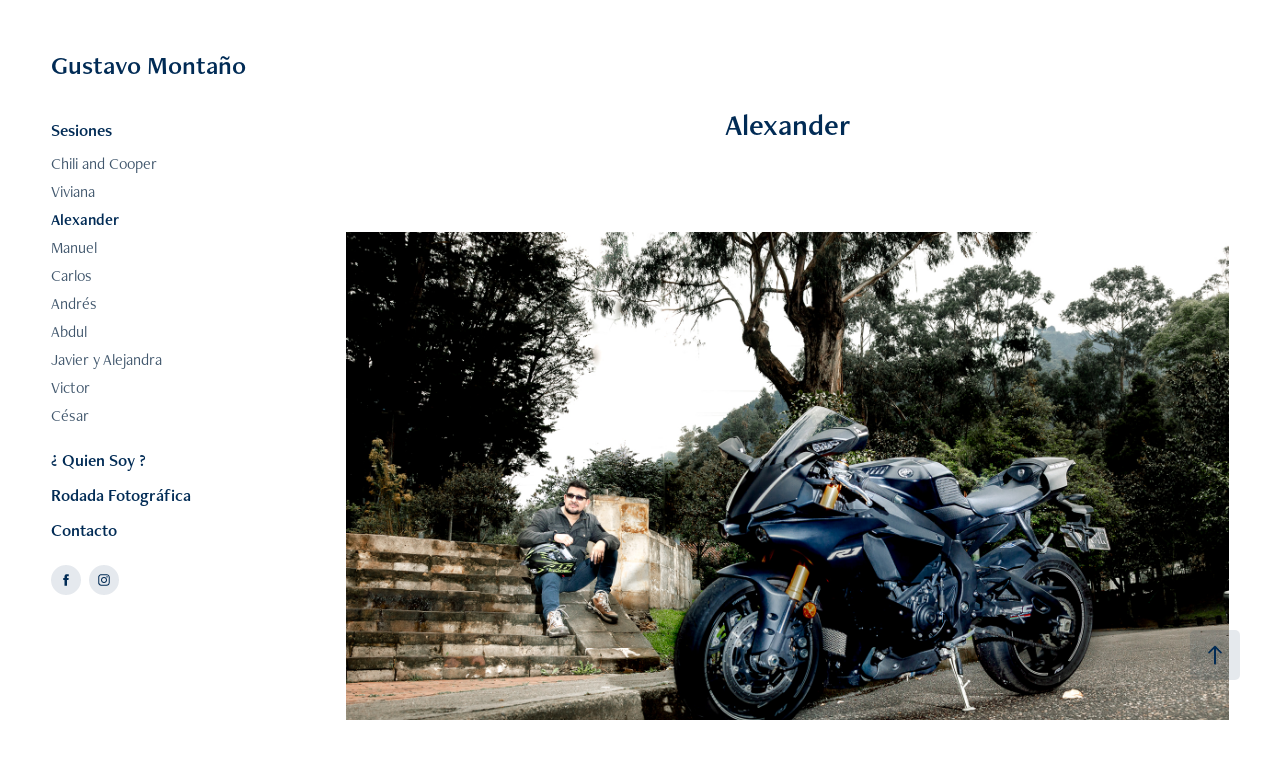

--- FILE ---
content_type: text/html; charset=utf-8
request_url: https://gustavoamontano.com/alexander
body_size: 12269
content:
<!DOCTYPE HTML>
<html lang="en-US">
<head>
  <meta charset="UTF-8" />
  <meta name="viewport" content="width=device-width, initial-scale=1" />
      <meta name=twitter:card  content="summary_large_image" />
      <meta name=twitter:site  content="@AdobePortfolio" />
      <meta  property=og:title content="Gustavo Montaño - Alexander" />
      <meta  property=og:image content="https://pro2-bar-s3-cdn-cf2.myportfolio.com/846c3f0f66a011aff6a590f4abf98efd/d617f584-512d-436b-82ea-29e5bb15fbb3_car_16x9.jpg?h=1ad4322a5743dfe6763d5dbf2567fa67" />
      <link rel="icon" href="[data-uri]"  />
      <link rel="stylesheet" href="/dist/css/main.css" type="text/css" />
      <link rel="stylesheet" href="https://pro2-bar-s3-cdn-cf6.myportfolio.com/846c3f0f66a011aff6a590f4abf98efd/717829a48b5fad64747b7bf2f577ae731587137234.css?h=6eb30fe9c11fcdf624d570195ddb300f" type="text/css" />
    <link rel="canonical" href="https://gustavoamontano.com/alexander" />
      <title>Gustavo Montaño - Alexander</title>
    <script type="text/javascript" src="//use.typekit.net/ik/[base64].js?cb=35f77bfb8b50944859ea3d3804e7194e7a3173fb" async onload="
    try {
      window.Typekit.load();
    } catch (e) {
      console.warn('Typekit not loaded.');
    }
    "></script>
</head>
        <body class="transition-enabled">  <div class='page-background-video page-background-video-with-panel'>
  </div>
  <div class="js-responsive-nav">
    <div class="responsive-nav has-social">
      <div class="close-responsive-click-area js-close-responsive-nav">
        <div class="close-responsive-button"></div>
      </div>
          <nav class="js-editable-target editable">
              <ul class="group">
                  <li class="gallery-title"><a href="/projects" >Sesiones</a></li>
            <li class="project-title"><a href="/chili-and-cooper" >Chili and Cooper</a></li>
            <li class="project-title"><a href="/viviana" >Viviana</a></li>
            <li class="project-title"><a href="/alexander" class="active">Alexander</a></li>
            <li class="project-title"><a href="/manuel" >Manuel</a></li>
            <li class="project-title"><a href="/carlos" >Carlos</a></li>
            <li class="project-title"><a href="/andres" >Andrés</a></li>
            <li class="project-title"><a href="/abdul" >Abdul</a></li>
            <li class="project-title"><a href="/javier" >Javier y Alejandra</a></li>
            <li class="project-title"><a href="/victor" >Victor</a></li>
            <li class="project-title"><a href="/cesar-1" >César</a></li>
              </ul>
      <div class="page-title">
        <a href="/quien-soy" >¿ Quien Soy ?</a>
      </div>
      <div class="page-title">
        <a href="/rodada" >Rodada Fotográfica</a>
      </div>
      <div class="page-title">
        <a href="/contact" >Contacto</a>
      </div>
              <div class="social pf-nav-social">
                <ul>
                        <li>
                          <a href="https://www.facebook.com/Gustavoamontanocom-301052533831530" target="_blank">
                            <svg xmlns="http://www.w3.org/2000/svg" xmlns:xlink="http://www.w3.org/1999/xlink" version="1.1" x="0px" y="0px" viewBox="0 0 30 24" xml:space="preserve" class="icon"><path d="M16.21 20h-3.26v-8h-1.63V9.24h1.63V7.59c0-2.25 0.92-3.59 3.53-3.59h2.17v2.76H17.3 c-1.02 0-1.08 0.39-1.08 1.11l0 1.38h2.46L18.38 12h-2.17V20z"/></svg>
                          </a>
                        </li>
                        <li>
                          <a href="https://www.instagram.com/gustavoamontano/" target="_blank">
                            <svg version="1.1" id="Layer_1" xmlns="http://www.w3.org/2000/svg" xmlns:xlink="http://www.w3.org/1999/xlink" viewBox="0 0 30 24" style="enable-background:new 0 0 30 24;" xml:space="preserve" class="icon">
                            <g>
                              <path d="M15,5.4c2.1,0,2.4,0,3.2,0c0.8,0,1.2,0.2,1.5,0.3c0.4,0.1,0.6,0.3,0.9,0.6c0.3,0.3,0.5,0.5,0.6,0.9
                                c0.1,0.3,0.2,0.7,0.3,1.5c0,0.8,0,1.1,0,3.2s0,2.4,0,3.2c0,0.8-0.2,1.2-0.3,1.5c-0.1,0.4-0.3,0.6-0.6,0.9c-0.3,0.3-0.5,0.5-0.9,0.6
                                c-0.3,0.1-0.7,0.2-1.5,0.3c-0.8,0-1.1,0-3.2,0s-2.4,0-3.2,0c-0.8,0-1.2-0.2-1.5-0.3c-0.4-0.1-0.6-0.3-0.9-0.6
                                c-0.3-0.3-0.5-0.5-0.6-0.9c-0.1-0.3-0.2-0.7-0.3-1.5c0-0.8,0-1.1,0-3.2s0-2.4,0-3.2c0-0.8,0.2-1.2,0.3-1.5c0.1-0.4,0.3-0.6,0.6-0.9
                                c0.3-0.3,0.5-0.5,0.9-0.6c0.3-0.1,0.7-0.2,1.5-0.3C12.6,5.4,12.9,5.4,15,5.4 M15,4c-2.2,0-2.4,0-3.3,0c-0.9,0-1.4,0.2-1.9,0.4
                                c-0.5,0.2-1,0.5-1.4,0.9C7.9,5.8,7.6,6.2,7.4,6.8C7.2,7.3,7.1,7.9,7,8.7C7,9.6,7,9.8,7,12s0,2.4,0,3.3c0,0.9,0.2,1.4,0.4,1.9
                                c0.2,0.5,0.5,1,0.9,1.4c0.4,0.4,0.9,0.7,1.4,0.9c0.5,0.2,1.1,0.3,1.9,0.4c0.9,0,1.1,0,3.3,0s2.4,0,3.3,0c0.9,0,1.4-0.2,1.9-0.4
                                c0.5-0.2,1-0.5,1.4-0.9c0.4-0.4,0.7-0.9,0.9-1.4c0.2-0.5,0.3-1.1,0.4-1.9c0-0.9,0-1.1,0-3.3s0-2.4,0-3.3c0-0.9-0.2-1.4-0.4-1.9
                                c-0.2-0.5-0.5-1-0.9-1.4c-0.4-0.4-0.9-0.7-1.4-0.9c-0.5-0.2-1.1-0.3-1.9-0.4C17.4,4,17.2,4,15,4L15,4L15,4z"/>
                              <path d="M15,7.9c-2.3,0-4.1,1.8-4.1,4.1s1.8,4.1,4.1,4.1s4.1-1.8,4.1-4.1S17.3,7.9,15,7.9L15,7.9z M15,14.7c-1.5,0-2.7-1.2-2.7-2.7
                                c0-1.5,1.2-2.7,2.7-2.7s2.7,1.2,2.7,2.7C17.7,13.5,16.5,14.7,15,14.7L15,14.7z"/>
                              <path d="M20.2,7.7c0,0.5-0.4,1-1,1s-1-0.4-1-1s0.4-1,1-1S20.2,7.2,20.2,7.7L20.2,7.7z"/>
                            </g>
                            </svg>
                          </a>
                        </li>
                </ul>
              </div>
          </nav>
    </div>
  </div>
  <div class="site-wrap cfix">
    <div class="site-container">
      <div class="site-content">
        <div class="sidebar-content">
          <header class="site-header">
              <div class="logo-wrap js-editable-target editable">
                    <div class="logo logo-text  ">
    <a href="/projects" class="preserve-whitespace">Gustavo Montaño</a>

</div>
              </div>
  <div class="hamburger-click-area js-hamburger">
    <div class="hamburger">
      <i></i>
      <i></i>
      <i></i>
    </div>
  </div>
          </header>
              <nav class="js-editable-target editable">
              <ul class="group">
                  <li class="gallery-title"><a href="/projects" >Sesiones</a></li>
            <li class="project-title"><a href="/chili-and-cooper" >Chili and Cooper</a></li>
            <li class="project-title"><a href="/viviana" >Viviana</a></li>
            <li class="project-title"><a href="/alexander" class="active">Alexander</a></li>
            <li class="project-title"><a href="/manuel" >Manuel</a></li>
            <li class="project-title"><a href="/carlos" >Carlos</a></li>
            <li class="project-title"><a href="/andres" >Andrés</a></li>
            <li class="project-title"><a href="/abdul" >Abdul</a></li>
            <li class="project-title"><a href="/javier" >Javier y Alejandra</a></li>
            <li class="project-title"><a href="/victor" >Victor</a></li>
            <li class="project-title"><a href="/cesar-1" >César</a></li>
              </ul>
      <div class="page-title">
        <a href="/quien-soy" >¿ Quien Soy ?</a>
      </div>
      <div class="page-title">
        <a href="/rodada" >Rodada Fotográfica</a>
      </div>
      <div class="page-title">
        <a href="/contact" >Contacto</a>
      </div>
                  <div class="social pf-nav-social">
                    <ul>
                            <li>
                              <a href="https://www.facebook.com/Gustavoamontanocom-301052533831530" target="_blank">
                                <svg xmlns="http://www.w3.org/2000/svg" xmlns:xlink="http://www.w3.org/1999/xlink" version="1.1" x="0px" y="0px" viewBox="0 0 30 24" xml:space="preserve" class="icon"><path d="M16.21 20h-3.26v-8h-1.63V9.24h1.63V7.59c0-2.25 0.92-3.59 3.53-3.59h2.17v2.76H17.3 c-1.02 0-1.08 0.39-1.08 1.11l0 1.38h2.46L18.38 12h-2.17V20z"/></svg>
                              </a>
                            </li>
                            <li>
                              <a href="https://www.instagram.com/gustavoamontano/" target="_blank">
                                <svg version="1.1" id="Layer_1" xmlns="http://www.w3.org/2000/svg" xmlns:xlink="http://www.w3.org/1999/xlink" viewBox="0 0 30 24" style="enable-background:new 0 0 30 24;" xml:space="preserve" class="icon">
                                <g>
                                  <path d="M15,5.4c2.1,0,2.4,0,3.2,0c0.8,0,1.2,0.2,1.5,0.3c0.4,0.1,0.6,0.3,0.9,0.6c0.3,0.3,0.5,0.5,0.6,0.9
                                    c0.1,0.3,0.2,0.7,0.3,1.5c0,0.8,0,1.1,0,3.2s0,2.4,0,3.2c0,0.8-0.2,1.2-0.3,1.5c-0.1,0.4-0.3,0.6-0.6,0.9c-0.3,0.3-0.5,0.5-0.9,0.6
                                    c-0.3,0.1-0.7,0.2-1.5,0.3c-0.8,0-1.1,0-3.2,0s-2.4,0-3.2,0c-0.8,0-1.2-0.2-1.5-0.3c-0.4-0.1-0.6-0.3-0.9-0.6
                                    c-0.3-0.3-0.5-0.5-0.6-0.9c-0.1-0.3-0.2-0.7-0.3-1.5c0-0.8,0-1.1,0-3.2s0-2.4,0-3.2c0-0.8,0.2-1.2,0.3-1.5c0.1-0.4,0.3-0.6,0.6-0.9
                                    c0.3-0.3,0.5-0.5,0.9-0.6c0.3-0.1,0.7-0.2,1.5-0.3C12.6,5.4,12.9,5.4,15,5.4 M15,4c-2.2,0-2.4,0-3.3,0c-0.9,0-1.4,0.2-1.9,0.4
                                    c-0.5,0.2-1,0.5-1.4,0.9C7.9,5.8,7.6,6.2,7.4,6.8C7.2,7.3,7.1,7.9,7,8.7C7,9.6,7,9.8,7,12s0,2.4,0,3.3c0,0.9,0.2,1.4,0.4,1.9
                                    c0.2,0.5,0.5,1,0.9,1.4c0.4,0.4,0.9,0.7,1.4,0.9c0.5,0.2,1.1,0.3,1.9,0.4c0.9,0,1.1,0,3.3,0s2.4,0,3.3,0c0.9,0,1.4-0.2,1.9-0.4
                                    c0.5-0.2,1-0.5,1.4-0.9c0.4-0.4,0.7-0.9,0.9-1.4c0.2-0.5,0.3-1.1,0.4-1.9c0-0.9,0-1.1,0-3.3s0-2.4,0-3.3c0-0.9-0.2-1.4-0.4-1.9
                                    c-0.2-0.5-0.5-1-0.9-1.4c-0.4-0.4-0.9-0.7-1.4-0.9c-0.5-0.2-1.1-0.3-1.9-0.4C17.4,4,17.2,4,15,4L15,4L15,4z"/>
                                  <path d="M15,7.9c-2.3,0-4.1,1.8-4.1,4.1s1.8,4.1,4.1,4.1s4.1-1.8,4.1-4.1S17.3,7.9,15,7.9L15,7.9z M15,14.7c-1.5,0-2.7-1.2-2.7-2.7
                                    c0-1.5,1.2-2.7,2.7-2.7s2.7,1.2,2.7,2.7C17.7,13.5,16.5,14.7,15,14.7L15,14.7z"/>
                                  <path d="M20.2,7.7c0,0.5-0.4,1-1,1s-1-0.4-1-1s0.4-1,1-1S20.2,7.2,20.2,7.7L20.2,7.7z"/>
                                </g>
                                </svg>
                              </a>
                            </li>
                    </ul>
                  </div>
              </nav>
        </div>
        <main>
  <div class="page-container js-site-wrap js-editable-target editable" data-context="page.page.container">
    <section class="page standard-modules">
        <header class="page-header content js-editable-target editable" data-context="pages" data-identity="id:p5c9914d36dcd34344e6b4abd4b36a3ce1b53c3dbf234a1b213cf4">
            <h1 class="title preserve-whitespace">Alexander</h1>
            <p class="description"></p>
        </header>
      <div class="page-content js-page-content js-editable-target editable" data-context="pages" data-identity="id:p5c9914d36dcd34344e6b4abd4b36a3ce1b53c3dbf234a1b213cf4" data-section="Page Info">
        <div id="project-canvas" class="js-project-modules modules content">
          <div id="project-modules">
              
              <div class="project-module module image project-module-image editable js-editable js-project-module" >

  
 
  
     <div class="js-lightbox" data-src="https://pro2-bar-s3-cdn-cf5.myportfolio.com/846c3f0f66a011aff6a590f4abf98efd/6039d7b4-0459-4598-a3d4-e110d03acc04.jpg?h=2ad76f11135a73f7d18d1ae4a67ca1a0">
           <img
             class="js-lazy"
             src="[data-uri]"
             data-src="https://pro2-bar-s3-cdn-cf5.myportfolio.com/846c3f0f66a011aff6a590f4abf98efd/6039d7b4-0459-4598-a3d4-e110d03acc04_rw_3840.jpg?h=6eb2bb21b9f02dfa11e6b44492bd97f2"
             data-srcset="https://pro2-bar-s3-cdn-cf5.myportfolio.com/846c3f0f66a011aff6a590f4abf98efd/6039d7b4-0459-4598-a3d4-e110d03acc04_rw_600.jpg?h=0ea7427d3c96d87b9caf6fa741461e3d 600w,https://pro2-bar-s3-cdn-cf5.myportfolio.com/846c3f0f66a011aff6a590f4abf98efd/6039d7b4-0459-4598-a3d4-e110d03acc04_rw_1200.jpg?h=644f1ac33ee84214fc1f38291830bf3e 1200w,https://pro2-bar-s3-cdn-cf5.myportfolio.com/846c3f0f66a011aff6a590f4abf98efd/6039d7b4-0459-4598-a3d4-e110d03acc04_rw_1920.jpg?h=516f12430f8997af45c5efa12738713a 1920w,https://pro2-bar-s3-cdn-cf5.myportfolio.com/846c3f0f66a011aff6a590f4abf98efd/6039d7b4-0459-4598-a3d4-e110d03acc04_rw_3840.jpg?h=6eb2bb21b9f02dfa11e6b44492bd97f2 3840w,"
             data-sizes="(max-width: 3840px) 100vw, 3840px"
             width="3840"
             height="0"
             style="padding-bottom: 66.67%; background: rgba(0, 0, 0, 0.03)"
             
           >
     </div>
  

</div>

              
              
              
              
              
              
              
              
              
              <div class="project-module module image project-module-image editable js-editable js-project-module" >

  
 
  
     <div class="js-lightbox" data-src="https://pro2-bar-s3-cdn-cf2.myportfolio.com/846c3f0f66a011aff6a590f4abf98efd/d934472f-efa4-4c4e-a43d-5c3cfc63417b.jpg?h=66930efe0ef052b0c8e664af43e6eb5d">
           <img
             class="js-lazy"
             src="[data-uri]"
             data-src="https://pro2-bar-s3-cdn-cf2.myportfolio.com/846c3f0f66a011aff6a590f4abf98efd/d934472f-efa4-4c4e-a43d-5c3cfc63417b_rw_3840.jpg?h=98a433a059761924caa1db36cc75f9da"
             data-srcset="https://pro2-bar-s3-cdn-cf2.myportfolio.com/846c3f0f66a011aff6a590f4abf98efd/d934472f-efa4-4c4e-a43d-5c3cfc63417b_rw_600.jpg?h=fee5d0706e6e70af4605d5112a2b99e8 600w,https://pro2-bar-s3-cdn-cf2.myportfolio.com/846c3f0f66a011aff6a590f4abf98efd/d934472f-efa4-4c4e-a43d-5c3cfc63417b_rw_1200.jpg?h=45b5d4a7fba2781936c5fe9513db462f 1200w,https://pro2-bar-s3-cdn-cf2.myportfolio.com/846c3f0f66a011aff6a590f4abf98efd/d934472f-efa4-4c4e-a43d-5c3cfc63417b_rw_1920.jpg?h=fc387fbe2976db13785e0622a3e61f6a 1920w,https://pro2-bar-s3-cdn-cf2.myportfolio.com/846c3f0f66a011aff6a590f4abf98efd/d934472f-efa4-4c4e-a43d-5c3cfc63417b_rw_3840.jpg?h=98a433a059761924caa1db36cc75f9da 3840w,"
             data-sizes="(max-width: 3840px) 100vw, 3840px"
             width="3840"
             height="0"
             style="padding-bottom: 66.67%; background: rgba(0, 0, 0, 0.03)"
             
           >
     </div>
  

</div>

              
              
              
              
              
              
              
              
              
              <div class="project-module module image project-module-image editable js-editable js-project-module" >

  
 
  
     <div class="js-lightbox" data-src="https://pro2-bar-s3-cdn-cf1.myportfolio.com/846c3f0f66a011aff6a590f4abf98efd/999097eb-52f6-41a2-b03c-ee7e97fea861.jpg?h=4165736dffa6c62a7b26928815dbb255">
           <img
             class="js-lazy"
             src="[data-uri]"
             data-src="https://pro2-bar-s3-cdn-cf1.myportfolio.com/846c3f0f66a011aff6a590f4abf98efd/999097eb-52f6-41a2-b03c-ee7e97fea861_rw_3840.jpg?h=820058d95cc03002dcd58635b865ab79"
             data-srcset="https://pro2-bar-s3-cdn-cf1.myportfolio.com/846c3f0f66a011aff6a590f4abf98efd/999097eb-52f6-41a2-b03c-ee7e97fea861_rw_600.jpg?h=e2a2e3db8c29b06b75c2ee378410ce17 600w,https://pro2-bar-s3-cdn-cf1.myportfolio.com/846c3f0f66a011aff6a590f4abf98efd/999097eb-52f6-41a2-b03c-ee7e97fea861_rw_1200.jpg?h=5a83b22d167105d8b33aa72f7cd80f29 1200w,https://pro2-bar-s3-cdn-cf1.myportfolio.com/846c3f0f66a011aff6a590f4abf98efd/999097eb-52f6-41a2-b03c-ee7e97fea861_rw_1920.jpg?h=87f03b53cc4c0136bad71f49553d6963 1920w,https://pro2-bar-s3-cdn-cf1.myportfolio.com/846c3f0f66a011aff6a590f4abf98efd/999097eb-52f6-41a2-b03c-ee7e97fea861_rw_3840.jpg?h=820058d95cc03002dcd58635b865ab79 3840w,"
             data-sizes="(max-width: 3840px) 100vw, 3840px"
             width="3840"
             height="0"
             style="padding-bottom: 50%; background: rgba(0, 0, 0, 0.03)"
             
           >
     </div>
  

</div>

              
              
              
              
              
              
              
              
              
              <div class="project-module module image project-module-image editable js-editable js-project-module" >

  
 
  
     <div class="js-lightbox" data-src="https://pro2-bar-s3-cdn-cf6.myportfolio.com/846c3f0f66a011aff6a590f4abf98efd/abf19888-4d6b-4d62-b399-ad8fd3f3183d.jpg?h=07de7f3821f930285ecddb51e2ebf6db">
           <img
             class="js-lazy"
             src="[data-uri]"
             data-src="https://pro2-bar-s3-cdn-cf6.myportfolio.com/846c3f0f66a011aff6a590f4abf98efd/abf19888-4d6b-4d62-b399-ad8fd3f3183d_rw_3840.jpg?h=2c03b199e74511a5015e0032c3b53756"
             data-srcset="https://pro2-bar-s3-cdn-cf6.myportfolio.com/846c3f0f66a011aff6a590f4abf98efd/abf19888-4d6b-4d62-b399-ad8fd3f3183d_rw_600.jpg?h=19237335387d6d9660d0f3617e1a1d8c 600w,https://pro2-bar-s3-cdn-cf6.myportfolio.com/846c3f0f66a011aff6a590f4abf98efd/abf19888-4d6b-4d62-b399-ad8fd3f3183d_rw_1200.jpg?h=8b61ca4bbb469bb1a490231079e1debe 1200w,https://pro2-bar-s3-cdn-cf6.myportfolio.com/846c3f0f66a011aff6a590f4abf98efd/abf19888-4d6b-4d62-b399-ad8fd3f3183d_rw_1920.jpg?h=addcea3176709d4af405efd3e7872304 1920w,https://pro2-bar-s3-cdn-cf6.myportfolio.com/846c3f0f66a011aff6a590f4abf98efd/abf19888-4d6b-4d62-b399-ad8fd3f3183d_rw_3840.jpg?h=2c03b199e74511a5015e0032c3b53756 3840w,"
             data-sizes="(max-width: 3840px) 100vw, 3840px"
             width="3840"
             height="0"
             style="padding-bottom: 60.5%; background: rgba(0, 0, 0, 0.03)"
             
           >
     </div>
  

</div>

              
              
              
              
              
              
              
              
              
              <div class="project-module module image project-module-image editable js-editable js-project-module" >

  
 
  
     <div class="js-lightbox" data-src="https://pro2-bar-s3-cdn-cf1.myportfolio.com/846c3f0f66a011aff6a590f4abf98efd/29a3bae7-a32f-4547-99f8-4b9b7d459d1d.jpg?h=01604bd0b00409b003bf291f428550c8">
           <img
             class="js-lazy"
             src="[data-uri]"
             data-src="https://pro2-bar-s3-cdn-cf1.myportfolio.com/846c3f0f66a011aff6a590f4abf98efd/29a3bae7-a32f-4547-99f8-4b9b7d459d1d_rw_3840.jpg?h=c2443e7c1903b428a2a7f1ace76dc8db"
             data-srcset="https://pro2-bar-s3-cdn-cf1.myportfolio.com/846c3f0f66a011aff6a590f4abf98efd/29a3bae7-a32f-4547-99f8-4b9b7d459d1d_rw_600.jpg?h=64ec4f0d459f976f14ddcf7d56f69a23 600w,https://pro2-bar-s3-cdn-cf1.myportfolio.com/846c3f0f66a011aff6a590f4abf98efd/29a3bae7-a32f-4547-99f8-4b9b7d459d1d_rw_1200.jpg?h=8ac3089232a0bab74767e3eb771c8581 1200w,https://pro2-bar-s3-cdn-cf1.myportfolio.com/846c3f0f66a011aff6a590f4abf98efd/29a3bae7-a32f-4547-99f8-4b9b7d459d1d_rw_1920.jpg?h=9225c8094e9d5f6ccca6865c905df547 1920w,https://pro2-bar-s3-cdn-cf1.myportfolio.com/846c3f0f66a011aff6a590f4abf98efd/29a3bae7-a32f-4547-99f8-4b9b7d459d1d_rw_3840.jpg?h=c2443e7c1903b428a2a7f1ace76dc8db 3840w,"
             data-sizes="(max-width: 3840px) 100vw, 3840px"
             width="3840"
             height="0"
             style="padding-bottom: 72.67%; background: rgba(0, 0, 0, 0.03)"
             
           >
     </div>
  

</div>

              
              
              
              
              
              
              
              
              
              <div class="project-module module image project-module-image editable js-editable js-project-module" >

  
 
  
     <div class="js-lightbox" data-src="https://pro2-bar-s3-cdn-cf6.myportfolio.com/846c3f0f66a011aff6a590f4abf98efd/074b521e-67d1-4374-af57-6dfddb2c269b.jpg?h=56ee4aac4bdc2c7e2ce2a8f5775f9a07">
           <img
             class="js-lazy"
             src="[data-uri]"
             data-src="https://pro2-bar-s3-cdn-cf6.myportfolio.com/846c3f0f66a011aff6a590f4abf98efd/074b521e-67d1-4374-af57-6dfddb2c269b_rw_3840.jpg?h=6b581d58d68f35fba0d9fc82162c783d"
             data-srcset="https://pro2-bar-s3-cdn-cf6.myportfolio.com/846c3f0f66a011aff6a590f4abf98efd/074b521e-67d1-4374-af57-6dfddb2c269b_rw_600.jpg?h=aa0457cb39155fec2970f113b397ef20 600w,https://pro2-bar-s3-cdn-cf6.myportfolio.com/846c3f0f66a011aff6a590f4abf98efd/074b521e-67d1-4374-af57-6dfddb2c269b_rw_1200.jpg?h=ad97e4ecb1423e01173f48a7a9ca55e0 1200w,https://pro2-bar-s3-cdn-cf6.myportfolio.com/846c3f0f66a011aff6a590f4abf98efd/074b521e-67d1-4374-af57-6dfddb2c269b_rw_1920.jpg?h=f56bf49b42449781240b1d42f6880f66 1920w,https://pro2-bar-s3-cdn-cf6.myportfolio.com/846c3f0f66a011aff6a590f4abf98efd/074b521e-67d1-4374-af57-6dfddb2c269b_rw_3840.jpg?h=6b581d58d68f35fba0d9fc82162c783d 3840w,"
             data-sizes="(max-width: 3840px) 100vw, 3840px"
             width="3840"
             height="0"
             style="padding-bottom: 56.33%; background: rgba(0, 0, 0, 0.03)"
             
           >
     </div>
  

</div>

              
              
              
              
              
              
              
              
              
              <div class="project-module module image project-module-image editable js-editable js-project-module" >

  
 
  
     <div class="js-lightbox" data-src="https://pro2-bar-s3-cdn-cf4.myportfolio.com/846c3f0f66a011aff6a590f4abf98efd/50f8f792-97f7-4f0c-a50d-69bb8cac48fd.jpg?h=6c88a65e8e28531f566dcc7de69f5f86">
           <img
             class="js-lazy"
             src="[data-uri]"
             data-src="https://pro2-bar-s3-cdn-cf4.myportfolio.com/846c3f0f66a011aff6a590f4abf98efd/50f8f792-97f7-4f0c-a50d-69bb8cac48fd_rw_3840.jpg?h=967164c09fec03b0bf10c65a13bb8781"
             data-srcset="https://pro2-bar-s3-cdn-cf4.myportfolio.com/846c3f0f66a011aff6a590f4abf98efd/50f8f792-97f7-4f0c-a50d-69bb8cac48fd_rw_600.jpg?h=bd129e706bbdcf709db650051f074975 600w,https://pro2-bar-s3-cdn-cf4.myportfolio.com/846c3f0f66a011aff6a590f4abf98efd/50f8f792-97f7-4f0c-a50d-69bb8cac48fd_rw_1200.jpg?h=e03c61dc156fd7310bcaeb6adee097b0 1200w,https://pro2-bar-s3-cdn-cf4.myportfolio.com/846c3f0f66a011aff6a590f4abf98efd/50f8f792-97f7-4f0c-a50d-69bb8cac48fd_rw_1920.jpg?h=16165596c49ac3aee8efe2dfe7498fe4 1920w,https://pro2-bar-s3-cdn-cf4.myportfolio.com/846c3f0f66a011aff6a590f4abf98efd/50f8f792-97f7-4f0c-a50d-69bb8cac48fd_rw_3840.jpg?h=967164c09fec03b0bf10c65a13bb8781 3840w,"
             data-sizes="(max-width: 3840px) 100vw, 3840px"
             width="3840"
             height="0"
             style="padding-bottom: 66.83%; background: rgba(0, 0, 0, 0.03)"
             
           >
     </div>
  

</div>

              
              
              
              
              
              
              
              
              
              <div class="project-module module image project-module-image editable js-editable js-project-module" >

  
 
  
     <div class="js-lightbox" data-src="https://pro2-bar-s3-cdn-cf1.myportfolio.com/846c3f0f66a011aff6a590f4abf98efd/c6775a5b-4267-4b32-944b-b803f1469dfc.jpg?h=5d705df657fe7ec3e27fd836a6a4e9eb">
           <img
             class="js-lazy"
             src="[data-uri]"
             data-src="https://pro2-bar-s3-cdn-cf1.myportfolio.com/846c3f0f66a011aff6a590f4abf98efd/c6775a5b-4267-4b32-944b-b803f1469dfc_rw_3840.jpg?h=699347a69bbba927d8a9822d9f2cfef1"
             data-srcset="https://pro2-bar-s3-cdn-cf1.myportfolio.com/846c3f0f66a011aff6a590f4abf98efd/c6775a5b-4267-4b32-944b-b803f1469dfc_rw_600.jpg?h=75d0a5e2136bf351336aceee78107e04 600w,https://pro2-bar-s3-cdn-cf1.myportfolio.com/846c3f0f66a011aff6a590f4abf98efd/c6775a5b-4267-4b32-944b-b803f1469dfc_rw_1200.jpg?h=6c635430ff8ae821ed1fd052dadd76df 1200w,https://pro2-bar-s3-cdn-cf1.myportfolio.com/846c3f0f66a011aff6a590f4abf98efd/c6775a5b-4267-4b32-944b-b803f1469dfc_rw_1920.jpg?h=6c17c56ca811adc44af909b6cac07354 1920w,https://pro2-bar-s3-cdn-cf1.myportfolio.com/846c3f0f66a011aff6a590f4abf98efd/c6775a5b-4267-4b32-944b-b803f1469dfc_rw_3840.jpg?h=699347a69bbba927d8a9822d9f2cfef1 3840w,"
             data-sizes="(max-width: 3840px) 100vw, 3840px"
             width="3840"
             height="0"
             style="padding-bottom: 66.67%; background: rgba(0, 0, 0, 0.03)"
             
           >
     </div>
  

</div>

              
              
              
              
              
              
              
              
              
              <div class="project-module module image project-module-image editable js-editable js-project-module" >

  
 
  
     <div class="js-lightbox" data-src="https://pro2-bar-s3-cdn-cf5.myportfolio.com/846c3f0f66a011aff6a590f4abf98efd/63570e87-20d5-4a57-bc8a-c1763c0c3229.jpg?h=8245e7cbd08496da43836226899b45ba">
           <img
             class="js-lazy"
             src="[data-uri]"
             data-src="https://pro2-bar-s3-cdn-cf5.myportfolio.com/846c3f0f66a011aff6a590f4abf98efd/63570e87-20d5-4a57-bc8a-c1763c0c3229_rw_3840.jpg?h=7502d02697b363be5b4d6800e28fa2c9"
             data-srcset="https://pro2-bar-s3-cdn-cf5.myportfolio.com/846c3f0f66a011aff6a590f4abf98efd/63570e87-20d5-4a57-bc8a-c1763c0c3229_rw_600.jpg?h=3ea9eb05b34bbcf7d8af1c7f00e849a5 600w,https://pro2-bar-s3-cdn-cf5.myportfolio.com/846c3f0f66a011aff6a590f4abf98efd/63570e87-20d5-4a57-bc8a-c1763c0c3229_rw_1200.jpg?h=a48e3756e0d1fc89ac5e3e9a05b8fad6 1200w,https://pro2-bar-s3-cdn-cf5.myportfolio.com/846c3f0f66a011aff6a590f4abf98efd/63570e87-20d5-4a57-bc8a-c1763c0c3229_rw_1920.jpg?h=237d6ecb6b834dcb115755c96807891e 1920w,https://pro2-bar-s3-cdn-cf5.myportfolio.com/846c3f0f66a011aff6a590f4abf98efd/63570e87-20d5-4a57-bc8a-c1763c0c3229_rw_3840.jpg?h=7502d02697b363be5b4d6800e28fa2c9 3840w,"
             data-sizes="(max-width: 3840px) 100vw, 3840px"
             width="3840"
             height="0"
             style="padding-bottom: 65.33%; background: rgba(0, 0, 0, 0.03)"
             
           >
     </div>
  

</div>

              
              
              
              
              
              
              
              
              
              <div class="project-module module image project-module-image editable js-editable js-project-module" >

  
 
  
     <div class="js-lightbox" data-src="https://pro2-bar-s3-cdn-cf3.myportfolio.com/846c3f0f66a011aff6a590f4abf98efd/4f07014e-ef54-4f41-b26e-81d463b12141.jpg?h=fc30f52e9df0b5bece4e8ffcd66e0366">
           <img
             class="js-lazy"
             src="[data-uri]"
             data-src="https://pro2-bar-s3-cdn-cf3.myportfolio.com/846c3f0f66a011aff6a590f4abf98efd/4f07014e-ef54-4f41-b26e-81d463b12141_rw_3840.jpg?h=8ba3095220c8cd16b9130ec0af3ca252"
             data-srcset="https://pro2-bar-s3-cdn-cf3.myportfolio.com/846c3f0f66a011aff6a590f4abf98efd/4f07014e-ef54-4f41-b26e-81d463b12141_rw_600.jpg?h=c891a04c4372fd4f51e28e0f1c4ef09d 600w,https://pro2-bar-s3-cdn-cf3.myportfolio.com/846c3f0f66a011aff6a590f4abf98efd/4f07014e-ef54-4f41-b26e-81d463b12141_rw_1200.jpg?h=3c5a61aa863c2193bc6b2766865d1fbf 1200w,https://pro2-bar-s3-cdn-cf3.myportfolio.com/846c3f0f66a011aff6a590f4abf98efd/4f07014e-ef54-4f41-b26e-81d463b12141_rw_1920.jpg?h=60da6c13ce9f59096b8554c04acf7cc1 1920w,https://pro2-bar-s3-cdn-cf3.myportfolio.com/846c3f0f66a011aff6a590f4abf98efd/4f07014e-ef54-4f41-b26e-81d463b12141_rw_3840.jpg?h=8ba3095220c8cd16b9130ec0af3ca252 3840w,"
             data-sizes="(max-width: 3840px) 100vw, 3840px"
             width="3840"
             height="0"
             style="padding-bottom: 72.5%; background: rgba(0, 0, 0, 0.03)"
             
           >
     </div>
  

</div>

              
              
              
              
              
              
              
              
              
              <div class="project-module module image project-module-image editable js-editable js-project-module" >

  
 
  
     <div class="js-lightbox" data-src="https://pro2-bar-s3-cdn-cf6.myportfolio.com/846c3f0f66a011aff6a590f4abf98efd/04df3870-8605-44bb-ba86-16e41b709a3e.jpg?h=ba03fc4770eebdeee627a23dcfe2aaf2">
           <img
             class="js-lazy"
             src="[data-uri]"
             data-src="https://pro2-bar-s3-cdn-cf6.myportfolio.com/846c3f0f66a011aff6a590f4abf98efd/04df3870-8605-44bb-ba86-16e41b709a3e_rw_3840.jpg?h=469da3999923fdd2bd59afbad519d91b"
             data-srcset="https://pro2-bar-s3-cdn-cf6.myportfolio.com/846c3f0f66a011aff6a590f4abf98efd/04df3870-8605-44bb-ba86-16e41b709a3e_rw_600.jpg?h=37d52156e9bc9baa350ce4d99103f0c0 600w,https://pro2-bar-s3-cdn-cf6.myportfolio.com/846c3f0f66a011aff6a590f4abf98efd/04df3870-8605-44bb-ba86-16e41b709a3e_rw_1200.jpg?h=5c439820814bbc160f7a49f465f71cb1 1200w,https://pro2-bar-s3-cdn-cf6.myportfolio.com/846c3f0f66a011aff6a590f4abf98efd/04df3870-8605-44bb-ba86-16e41b709a3e_rw_1920.jpg?h=ac6201d9ee9314b696c211b520a7fc07 1920w,https://pro2-bar-s3-cdn-cf6.myportfolio.com/846c3f0f66a011aff6a590f4abf98efd/04df3870-8605-44bb-ba86-16e41b709a3e_rw_3840.jpg?h=469da3999923fdd2bd59afbad519d91b 3840w,"
             data-sizes="(max-width: 3840px) 100vw, 3840px"
             width="3840"
             height="0"
             style="padding-bottom: 60.17%; background: rgba(0, 0, 0, 0.03)"
             
           >
     </div>
  

</div>

              
              
              
              
              
              
              
              
              
              <div class="project-module module image project-module-image editable js-editable js-project-module" >

  
 
  
     <div class="js-lightbox" data-src="https://pro2-bar-s3-cdn-cf1.myportfolio.com/846c3f0f66a011aff6a590f4abf98efd/20aa8e6a-bf97-4e05-ab20-09c576a90aa6.jpg?h=c387354eed55f62c4f08565641ee4329">
           <img
             class="js-lazy"
             src="[data-uri]"
             data-src="https://pro2-bar-s3-cdn-cf1.myportfolio.com/846c3f0f66a011aff6a590f4abf98efd/20aa8e6a-bf97-4e05-ab20-09c576a90aa6_rw_3840.jpg?h=a5d224a62bad4564e4911bb935da28e9"
             data-srcset="https://pro2-bar-s3-cdn-cf1.myportfolio.com/846c3f0f66a011aff6a590f4abf98efd/20aa8e6a-bf97-4e05-ab20-09c576a90aa6_rw_600.jpg?h=9b5d038fee702f6c61a303660c396037 600w,https://pro2-bar-s3-cdn-cf1.myportfolio.com/846c3f0f66a011aff6a590f4abf98efd/20aa8e6a-bf97-4e05-ab20-09c576a90aa6_rw_1200.jpg?h=6e56638abbb7bc1482f3125751ad8c8d 1200w,https://pro2-bar-s3-cdn-cf1.myportfolio.com/846c3f0f66a011aff6a590f4abf98efd/20aa8e6a-bf97-4e05-ab20-09c576a90aa6_rw_1920.jpg?h=c06e4489a995e6b02cfa9620158f8cdb 1920w,https://pro2-bar-s3-cdn-cf1.myportfolio.com/846c3f0f66a011aff6a590f4abf98efd/20aa8e6a-bf97-4e05-ab20-09c576a90aa6_rw_3840.jpg?h=a5d224a62bad4564e4911bb935da28e9 3840w,"
             data-sizes="(max-width: 3840px) 100vw, 3840px"
             width="3840"
             height="0"
             style="padding-bottom: 66.67%; background: rgba(0, 0, 0, 0.03)"
             
           >
     </div>
  

</div>

              
              
              
              
              
              
              
              
              
              <div class="project-module module image project-module-image editable js-editable js-project-module" >

  
 
  
     <div class="js-lightbox" data-src="https://pro2-bar-s3-cdn-cf3.myportfolio.com/846c3f0f66a011aff6a590f4abf98efd/e1d8d43f-87f7-4321-9f37-00d7dc505f6c.jpg?h=a04ccceed8cedb60307259173cd3477a">
           <img
             class="js-lazy"
             src="[data-uri]"
             data-src="https://pro2-bar-s3-cdn-cf3.myportfolio.com/846c3f0f66a011aff6a590f4abf98efd/e1d8d43f-87f7-4321-9f37-00d7dc505f6c_rw_3840.jpg?h=58b7b68ce6deec105d6c230a0855e673"
             data-srcset="https://pro2-bar-s3-cdn-cf3.myportfolio.com/846c3f0f66a011aff6a590f4abf98efd/e1d8d43f-87f7-4321-9f37-00d7dc505f6c_rw_600.jpg?h=335acf7c045bc49a2a9a805ad4e813ea 600w,https://pro2-bar-s3-cdn-cf3.myportfolio.com/846c3f0f66a011aff6a590f4abf98efd/e1d8d43f-87f7-4321-9f37-00d7dc505f6c_rw_1200.jpg?h=1880ecfc636d34cd3dec140dda6bd95b 1200w,https://pro2-bar-s3-cdn-cf3.myportfolio.com/846c3f0f66a011aff6a590f4abf98efd/e1d8d43f-87f7-4321-9f37-00d7dc505f6c_rw_1920.jpg?h=755741b5ebc33362237070aadfd15b92 1920w,https://pro2-bar-s3-cdn-cf3.myportfolio.com/846c3f0f66a011aff6a590f4abf98efd/e1d8d43f-87f7-4321-9f37-00d7dc505f6c_rw_3840.jpg?h=58b7b68ce6deec105d6c230a0855e673 3840w,"
             data-sizes="(max-width: 3840px) 100vw, 3840px"
             width="3840"
             height="0"
             style="padding-bottom: 74.33%; background: rgba(0, 0, 0, 0.03)"
             
           >
     </div>
  

</div>

              
              
              
              
              
              
              
              
              
              <div class="project-module module image project-module-image editable js-editable js-project-module" >

  
 
  
     <div class="js-lightbox" data-src="https://pro2-bar-s3-cdn-cf1.myportfolio.com/846c3f0f66a011aff6a590f4abf98efd/20eec7b3-217a-43d5-ac79-da86b071f044.jpg?h=371e1eda1fc37a451e7604985c2ad9f0">
           <img
             class="js-lazy"
             src="[data-uri]"
             data-src="https://pro2-bar-s3-cdn-cf1.myportfolio.com/846c3f0f66a011aff6a590f4abf98efd/20eec7b3-217a-43d5-ac79-da86b071f044_rw_3840.jpg?h=b75a5a37e92a7712bf168a5b3b0f887a"
             data-srcset="https://pro2-bar-s3-cdn-cf1.myportfolio.com/846c3f0f66a011aff6a590f4abf98efd/20eec7b3-217a-43d5-ac79-da86b071f044_rw_600.jpg?h=5b4c6dbf0901085cb1af85c28f57a2a6 600w,https://pro2-bar-s3-cdn-cf1.myportfolio.com/846c3f0f66a011aff6a590f4abf98efd/20eec7b3-217a-43d5-ac79-da86b071f044_rw_1200.jpg?h=58c3abf5949bf5e4cad5c1214248e77a 1200w,https://pro2-bar-s3-cdn-cf1.myportfolio.com/846c3f0f66a011aff6a590f4abf98efd/20eec7b3-217a-43d5-ac79-da86b071f044_rw_1920.jpg?h=72e7d03485e59d3398e87ef5f48e7d87 1920w,https://pro2-bar-s3-cdn-cf1.myportfolio.com/846c3f0f66a011aff6a590f4abf98efd/20eec7b3-217a-43d5-ac79-da86b071f044_rw_3840.jpg?h=b75a5a37e92a7712bf168a5b3b0f887a 3840w,"
             data-sizes="(max-width: 3840px) 100vw, 3840px"
             width="3840"
             height="0"
             style="padding-bottom: 60.33%; background: rgba(0, 0, 0, 0.03)"
             
           >
     </div>
  

</div>

              
              
              
              
              
              
              
              
              
              <div class="project-module module image project-module-image editable js-editable js-project-module" >

  
 
  
     <div class="js-lightbox" data-src="https://pro2-bar-s3-cdn-cf.myportfolio.com/846c3f0f66a011aff6a590f4abf98efd/1f0409ae-8e3a-49c9-b205-d93bde242254.jpg?h=73d16ecd1253adbf98a741b9ac61bf57">
           <img
             class="js-lazy"
             src="[data-uri]"
             data-src="https://pro2-bar-s3-cdn-cf.myportfolio.com/846c3f0f66a011aff6a590f4abf98efd/1f0409ae-8e3a-49c9-b205-d93bde242254_rw_3840.jpg?h=99cd977ba732b499922b6a232b3acb4a"
             data-srcset="https://pro2-bar-s3-cdn-cf.myportfolio.com/846c3f0f66a011aff6a590f4abf98efd/1f0409ae-8e3a-49c9-b205-d93bde242254_rw_600.jpg?h=1e1fee52bf290ebe06f2459130b6e3cf 600w,https://pro2-bar-s3-cdn-cf.myportfolio.com/846c3f0f66a011aff6a590f4abf98efd/1f0409ae-8e3a-49c9-b205-d93bde242254_rw_1200.jpg?h=c0389c3e1390a4ec8286b2e840528eda 1200w,https://pro2-bar-s3-cdn-cf.myportfolio.com/846c3f0f66a011aff6a590f4abf98efd/1f0409ae-8e3a-49c9-b205-d93bde242254_rw_1920.jpg?h=84024c6343a759803322910dfe76d95b 1920w,https://pro2-bar-s3-cdn-cf.myportfolio.com/846c3f0f66a011aff6a590f4abf98efd/1f0409ae-8e3a-49c9-b205-d93bde242254_rw_3840.jpg?h=99cd977ba732b499922b6a232b3acb4a 3840w,"
             data-sizes="(max-width: 3840px) 100vw, 3840px"
             width="3840"
             height="0"
             style="padding-bottom: 66.67%; background: rgba(0, 0, 0, 0.03)"
             
           >
     </div>
  

</div>

              
              
              
              
              
              
              
              
              
              <div class="project-module module image project-module-image editable js-editable js-project-module" >

  
 
  
     <div class="js-lightbox" data-src="https://pro2-bar-s3-cdn-cf6.myportfolio.com/846c3f0f66a011aff6a590f4abf98efd/0b77b9df-efe5-43bc-b877-db6fd429c36f.jpg?h=6f405eeca1e241a89e908ba1815c5c88">
           <img
             class="js-lazy"
             src="[data-uri]"
             data-src="https://pro2-bar-s3-cdn-cf6.myportfolio.com/846c3f0f66a011aff6a590f4abf98efd/0b77b9df-efe5-43bc-b877-db6fd429c36f_rw_3840.jpg?h=12fe0b0f023ee9a25a614fd294b643e5"
             data-srcset="https://pro2-bar-s3-cdn-cf6.myportfolio.com/846c3f0f66a011aff6a590f4abf98efd/0b77b9df-efe5-43bc-b877-db6fd429c36f_rw_600.jpg?h=310e181d60c3dc0b3a804a34e9600449 600w,https://pro2-bar-s3-cdn-cf6.myportfolio.com/846c3f0f66a011aff6a590f4abf98efd/0b77b9df-efe5-43bc-b877-db6fd429c36f_rw_1200.jpg?h=4ec9393867ece544b45a24b90f3726f8 1200w,https://pro2-bar-s3-cdn-cf6.myportfolio.com/846c3f0f66a011aff6a590f4abf98efd/0b77b9df-efe5-43bc-b877-db6fd429c36f_rw_1920.jpg?h=91c81c253ed0479f287fb8863b655dee 1920w,https://pro2-bar-s3-cdn-cf6.myportfolio.com/846c3f0f66a011aff6a590f4abf98efd/0b77b9df-efe5-43bc-b877-db6fd429c36f_rw_3840.jpg?h=12fe0b0f023ee9a25a614fd294b643e5 3840w,"
             data-sizes="(max-width: 3840px) 100vw, 3840px"
             width="3840"
             height="0"
             style="padding-bottom: 57.67%; background: rgba(0, 0, 0, 0.03)"
             
           >
     </div>
  

</div>

              
              
              
              
              
              
              
              
              
              <div class="project-module module image project-module-image editable js-editable js-project-module" >

  
 
  
     <div class="js-lightbox" data-src="https://pro2-bar-s3-cdn-cf3.myportfolio.com/846c3f0f66a011aff6a590f4abf98efd/45b6105f-295f-4354-aa23-cf30ba85ee23.jpg?h=aea7ff480e7d171e3df909ece2810960">
           <img
             class="js-lazy"
             src="[data-uri]"
             data-src="https://pro2-bar-s3-cdn-cf3.myportfolio.com/846c3f0f66a011aff6a590f4abf98efd/45b6105f-295f-4354-aa23-cf30ba85ee23_rw_3840.jpg?h=079b79c7de78a8ed048e61fb90968203"
             data-srcset="https://pro2-bar-s3-cdn-cf3.myportfolio.com/846c3f0f66a011aff6a590f4abf98efd/45b6105f-295f-4354-aa23-cf30ba85ee23_rw_600.jpg?h=a3635d6b6666129f3a75361cef7a8c49 600w,https://pro2-bar-s3-cdn-cf3.myportfolio.com/846c3f0f66a011aff6a590f4abf98efd/45b6105f-295f-4354-aa23-cf30ba85ee23_rw_1200.jpg?h=056eeecca1a0c14aa4dbd26647756bf7 1200w,https://pro2-bar-s3-cdn-cf3.myportfolio.com/846c3f0f66a011aff6a590f4abf98efd/45b6105f-295f-4354-aa23-cf30ba85ee23_rw_1920.jpg?h=87a1835b4e9bc026ee9eaac18dac34d4 1920w,https://pro2-bar-s3-cdn-cf3.myportfolio.com/846c3f0f66a011aff6a590f4abf98efd/45b6105f-295f-4354-aa23-cf30ba85ee23_rw_3840.jpg?h=079b79c7de78a8ed048e61fb90968203 3840w,"
             data-sizes="(max-width: 3840px) 100vw, 3840px"
             width="3840"
             height="0"
             style="padding-bottom: 63%; background: rgba(0, 0, 0, 0.03)"
             
           >
     </div>
  

</div>

              
              
              
              
              
              
              
              
              
              <div class="project-module module image project-module-image editable js-editable js-project-module" >

  
 
  
     <div class="js-lightbox" data-src="https://pro2-bar-s3-cdn-cf4.myportfolio.com/846c3f0f66a011aff6a590f4abf98efd/52831fb2-6101-4052-9fb7-993928450c16.jpg?h=b474ab3b3a15b8c6f882eee645ee2857">
           <img
             class="js-lazy"
             src="[data-uri]"
             data-src="https://pro2-bar-s3-cdn-cf4.myportfolio.com/846c3f0f66a011aff6a590f4abf98efd/52831fb2-6101-4052-9fb7-993928450c16_rw_3840.jpg?h=1830321f0fea98507980813de8e6d5aa"
             data-srcset="https://pro2-bar-s3-cdn-cf4.myportfolio.com/846c3f0f66a011aff6a590f4abf98efd/52831fb2-6101-4052-9fb7-993928450c16_rw_600.jpg?h=0c3273eb82afe44618d26313ad476d94 600w,https://pro2-bar-s3-cdn-cf4.myportfolio.com/846c3f0f66a011aff6a590f4abf98efd/52831fb2-6101-4052-9fb7-993928450c16_rw_1200.jpg?h=f68074ee1e1641ce7ba8938fbadbcff4 1200w,https://pro2-bar-s3-cdn-cf4.myportfolio.com/846c3f0f66a011aff6a590f4abf98efd/52831fb2-6101-4052-9fb7-993928450c16_rw_1920.jpg?h=79dc5ddcb2eb03c592c57b3d91a71c4e 1920w,https://pro2-bar-s3-cdn-cf4.myportfolio.com/846c3f0f66a011aff6a590f4abf98efd/52831fb2-6101-4052-9fb7-993928450c16_rw_3840.jpg?h=1830321f0fea98507980813de8e6d5aa 3840w,"
             data-sizes="(max-width: 3840px) 100vw, 3840px"
             width="3840"
             height="0"
             style="padding-bottom: 60.33%; background: rgba(0, 0, 0, 0.03)"
             
           >
     </div>
  

</div>

              
              
              
              
              
              
              
              
              
              <div class="project-module module image project-module-image editable js-editable js-project-module" >

  
 
  
     <div class="js-lightbox" data-src="https://pro2-bar-s3-cdn-cf3.myportfolio.com/846c3f0f66a011aff6a590f4abf98efd/48bb79f6-eb1b-492d-ac04-59240b23ec33.jpg?h=ca94aa45a0acc01ac1ba28d2096aefc2">
           <img
             class="js-lazy"
             src="[data-uri]"
             data-src="https://pro2-bar-s3-cdn-cf3.myportfolio.com/846c3f0f66a011aff6a590f4abf98efd/48bb79f6-eb1b-492d-ac04-59240b23ec33_rw_3840.jpg?h=2be2f3d9e8e6df38c64f03bf6d19e047"
             data-srcset="https://pro2-bar-s3-cdn-cf3.myportfolio.com/846c3f0f66a011aff6a590f4abf98efd/48bb79f6-eb1b-492d-ac04-59240b23ec33_rw_600.jpg?h=4e4b0b451d54ac3b4e805623d8b958c6 600w,https://pro2-bar-s3-cdn-cf3.myportfolio.com/846c3f0f66a011aff6a590f4abf98efd/48bb79f6-eb1b-492d-ac04-59240b23ec33_rw_1200.jpg?h=881daa621e27fedbd7396f23cbd60fec 1200w,https://pro2-bar-s3-cdn-cf3.myportfolio.com/846c3f0f66a011aff6a590f4abf98efd/48bb79f6-eb1b-492d-ac04-59240b23ec33_rw_1920.jpg?h=0c885f3ec2d53f16c44df9449b4e6644 1920w,https://pro2-bar-s3-cdn-cf3.myportfolio.com/846c3f0f66a011aff6a590f4abf98efd/48bb79f6-eb1b-492d-ac04-59240b23ec33_rw_3840.jpg?h=2be2f3d9e8e6df38c64f03bf6d19e047 3840w,"
             data-sizes="(max-width: 3840px) 100vw, 3840px"
             width="3840"
             height="0"
             style="padding-bottom: 60.67%; background: rgba(0, 0, 0, 0.03)"
             
           >
     </div>
  

</div>

              
              
              
              
              
              
              
              
              
              <div class="project-module module image project-module-image editable js-editable js-project-module" >

  
 
  
     <div class="js-lightbox" data-src="https://pro2-bar-s3-cdn-cf6.myportfolio.com/846c3f0f66a011aff6a590f4abf98efd/74cf0e73-2e2d-488b-b3d5-75dfa7acb959.jpg?h=ca6cd56d2085cfe24d183345bf9e4ca6">
           <img
             class="js-lazy"
             src="[data-uri]"
             data-src="https://pro2-bar-s3-cdn-cf6.myportfolio.com/846c3f0f66a011aff6a590f4abf98efd/74cf0e73-2e2d-488b-b3d5-75dfa7acb959_rw_3840.jpg?h=7014d8324c5f35704e22dc0529f111a9"
             data-srcset="https://pro2-bar-s3-cdn-cf6.myportfolio.com/846c3f0f66a011aff6a590f4abf98efd/74cf0e73-2e2d-488b-b3d5-75dfa7acb959_rw_600.jpg?h=d4570b3dc203b24fddbdfc0e3bc4ee91 600w,https://pro2-bar-s3-cdn-cf6.myportfolio.com/846c3f0f66a011aff6a590f4abf98efd/74cf0e73-2e2d-488b-b3d5-75dfa7acb959_rw_1200.jpg?h=91e9856f14c4b1a0a483ce4aa9f5b0f9 1200w,https://pro2-bar-s3-cdn-cf6.myportfolio.com/846c3f0f66a011aff6a590f4abf98efd/74cf0e73-2e2d-488b-b3d5-75dfa7acb959_rw_1920.jpg?h=6196dc9a730fb578cc09f2008a2b86df 1920w,https://pro2-bar-s3-cdn-cf6.myportfolio.com/846c3f0f66a011aff6a590f4abf98efd/74cf0e73-2e2d-488b-b3d5-75dfa7acb959_rw_3840.jpg?h=7014d8324c5f35704e22dc0529f111a9 3840w,"
             data-sizes="(max-width: 3840px) 100vw, 3840px"
             width="3840"
             height="0"
             style="padding-bottom: 66.67%; background: rgba(0, 0, 0, 0.03)"
             
           >
     </div>
  

</div>

              
              
              
              
              
              
              
              
              
              <div class="project-module module image project-module-image editable js-editable js-project-module" >

  
 
  
     <div class="js-lightbox" data-src="https://pro2-bar-s3-cdn-cf1.myportfolio.com/846c3f0f66a011aff6a590f4abf98efd/2a872324-319c-4087-b075-68884feb6a97.jpg?h=633be7c0fa43742ef4096023606f49fd">
           <img
             class="js-lazy"
             src="[data-uri]"
             data-src="https://pro2-bar-s3-cdn-cf1.myportfolio.com/846c3f0f66a011aff6a590f4abf98efd/2a872324-319c-4087-b075-68884feb6a97_rw_3840.jpg?h=d59df0f35dc9ef295968978b28e1b9b0"
             data-srcset="https://pro2-bar-s3-cdn-cf1.myportfolio.com/846c3f0f66a011aff6a590f4abf98efd/2a872324-319c-4087-b075-68884feb6a97_rw_600.jpg?h=70f357589c09837a8f537518ed9f418c 600w,https://pro2-bar-s3-cdn-cf1.myportfolio.com/846c3f0f66a011aff6a590f4abf98efd/2a872324-319c-4087-b075-68884feb6a97_rw_1200.jpg?h=d1f709e045d4ed787d0aea8f4d2648da 1200w,https://pro2-bar-s3-cdn-cf1.myportfolio.com/846c3f0f66a011aff6a590f4abf98efd/2a872324-319c-4087-b075-68884feb6a97_rw_1920.jpg?h=92429e7bc77becd657a72f4b058c3556 1920w,https://pro2-bar-s3-cdn-cf1.myportfolio.com/846c3f0f66a011aff6a590f4abf98efd/2a872324-319c-4087-b075-68884feb6a97_rw_3840.jpg?h=d59df0f35dc9ef295968978b28e1b9b0 3840w,"
             data-sizes="(max-width: 3840px) 100vw, 3840px"
             width="3840"
             height="0"
             style="padding-bottom: 57%; background: rgba(0, 0, 0, 0.03)"
             
           >
     </div>
  

</div>

              
              
              
              
              
              
              
              
              
              <div class="project-module module image project-module-image editable js-editable js-project-module" >

  
 
  
     <div class="js-lightbox" data-src="https://pro2-bar-s3-cdn-cf1.myportfolio.com/846c3f0f66a011aff6a590f4abf98efd/c21ee471-2775-4a57-8a5b-e8672663df87.jpg?h=af21aede0667cf4ca21fd197243ee86a">
           <img
             class="js-lazy"
             src="[data-uri]"
             data-src="https://pro2-bar-s3-cdn-cf1.myportfolio.com/846c3f0f66a011aff6a590f4abf98efd/c21ee471-2775-4a57-8a5b-e8672663df87_rw_3840.jpg?h=94dd55e52b4050490b9f980ddefad6ed"
             data-srcset="https://pro2-bar-s3-cdn-cf1.myportfolio.com/846c3f0f66a011aff6a590f4abf98efd/c21ee471-2775-4a57-8a5b-e8672663df87_rw_600.jpg?h=cc88ae6ff006c07c62e0d7857ecce3bd 600w,https://pro2-bar-s3-cdn-cf1.myportfolio.com/846c3f0f66a011aff6a590f4abf98efd/c21ee471-2775-4a57-8a5b-e8672663df87_rw_1200.jpg?h=006b3072e5e09bcef80d88f76b4a3730 1200w,https://pro2-bar-s3-cdn-cf1.myportfolio.com/846c3f0f66a011aff6a590f4abf98efd/c21ee471-2775-4a57-8a5b-e8672663df87_rw_1920.jpg?h=ef6b895b1125dd82ae2b8034a12c960e 1920w,https://pro2-bar-s3-cdn-cf1.myportfolio.com/846c3f0f66a011aff6a590f4abf98efd/c21ee471-2775-4a57-8a5b-e8672663df87_rw_3840.jpg?h=94dd55e52b4050490b9f980ddefad6ed 3840w,"
             data-sizes="(max-width: 3840px) 100vw, 3840px"
             width="3840"
             height="0"
             style="padding-bottom: 66.67%; background: rgba(0, 0, 0, 0.03)"
             
           >
     </div>
  

</div>

              
              
              
              
              
              
              
              
              
              <div class="project-module module image project-module-image editable js-editable js-project-module" >

  
 
  
     <div class="js-lightbox" data-src="https://pro2-bar-s3-cdn-cf.myportfolio.com/846c3f0f66a011aff6a590f4abf98efd/b3ed2b15-5e97-47f7-a4f9-8a33484c5bd0.jpg?h=7301acd88458ca5ba793ef2517ace736">
           <img
             class="js-lazy"
             src="[data-uri]"
             data-src="https://pro2-bar-s3-cdn-cf.myportfolio.com/846c3f0f66a011aff6a590f4abf98efd/b3ed2b15-5e97-47f7-a4f9-8a33484c5bd0_rw_3840.jpg?h=a026937f404cbfdc135c754309acd392"
             data-srcset="https://pro2-bar-s3-cdn-cf.myportfolio.com/846c3f0f66a011aff6a590f4abf98efd/b3ed2b15-5e97-47f7-a4f9-8a33484c5bd0_rw_600.jpg?h=5c536ef4de3628a4c2d447a2fd805af4 600w,https://pro2-bar-s3-cdn-cf.myportfolio.com/846c3f0f66a011aff6a590f4abf98efd/b3ed2b15-5e97-47f7-a4f9-8a33484c5bd0_rw_1200.jpg?h=cde6fbf57f1fee9dac76715e99182a06 1200w,https://pro2-bar-s3-cdn-cf.myportfolio.com/846c3f0f66a011aff6a590f4abf98efd/b3ed2b15-5e97-47f7-a4f9-8a33484c5bd0_rw_1920.jpg?h=7903025af966e27158b82fca0b534d78 1920w,https://pro2-bar-s3-cdn-cf.myportfolio.com/846c3f0f66a011aff6a590f4abf98efd/b3ed2b15-5e97-47f7-a4f9-8a33484c5bd0_rw_3840.jpg?h=a026937f404cbfdc135c754309acd392 3840w,"
             data-sizes="(max-width: 3840px) 100vw, 3840px"
             width="3840"
             height="0"
             style="padding-bottom: 66.67%; background: rgba(0, 0, 0, 0.03)"
             
           >
     </div>
  

</div>

              
              
              
              
              
              
              
              
          </div>
        </div>
      </div>
    </section>
          <section class="other-projects js-editable-target editable" data-context="page.page.other_pages">
            <div class="title-wrapper">
              <div class="title-container">
                  <h3 class="other-projects-title preserve-whitespace">You may also like</h3>
              </div>
            </div>
            <div class="project-covers">
                  <a class="js-editable-target editable project-cover js-project-cover-touch hold-space" href="/cesar-1" data-context="pages" data-identity="id:p5bd519aa3178261d1895da78f7edbcf457c136709dae165693696" data-section="Page Info">
                    <div class="cover-content-container">
                      <div class="cover-image-wrap">
                        <div class="cover-image">
                            <div class="cover cover-normal">

            <img
              class="cover__img js-lazy"
              src="https://pro2-bar-s3-cdn-cf4.myportfolio.com/846c3f0f66a011aff6a590f4abf98efd/f4f745df-863e-439e-bbb2-45fdc70f00cf_carw_16x9x32.jpg?h=117e430c64a65d03b6c6cd2a907db756"
              data-src="https://pro2-bar-s3-cdn-cf4.myportfolio.com/846c3f0f66a011aff6a590f4abf98efd/f4f745df-863e-439e-bbb2-45fdc70f00cf_car_16x9.jpg?h=ab9d3b6107073bc01fc62fc8b73c50d7"
              data-srcset="https://pro2-bar-s3-cdn-cf4.myportfolio.com/846c3f0f66a011aff6a590f4abf98efd/f4f745df-863e-439e-bbb2-45fdc70f00cf_carw_16x9x640.jpg?h=b4858a6a7d92b3e43a51fa0cd98977fe 640w, https://pro2-bar-s3-cdn-cf4.myportfolio.com/846c3f0f66a011aff6a590f4abf98efd/f4f745df-863e-439e-bbb2-45fdc70f00cf_carw_16x9x1280.jpg?h=1790d568ae34ae738647061edd54c885 1280w, https://pro2-bar-s3-cdn-cf4.myportfolio.com/846c3f0f66a011aff6a590f4abf98efd/f4f745df-863e-439e-bbb2-45fdc70f00cf_carw_16x9x1366.jpg?h=8c0bb0253881c7c5d9a559aab181687f 1366w, https://pro2-bar-s3-cdn-cf4.myportfolio.com/846c3f0f66a011aff6a590f4abf98efd/f4f745df-863e-439e-bbb2-45fdc70f00cf_carw_16x9x1920.jpg?h=6cdd0b3bc555b7847a1b3334b3592952 1920w, https://pro2-bar-s3-cdn-cf4.myportfolio.com/846c3f0f66a011aff6a590f4abf98efd/f4f745df-863e-439e-bbb2-45fdc70f00cf_carw_16x9x2560.jpg?h=d02e2b669fa1d3e8579342fcdb327d03 2560w, https://pro2-bar-s3-cdn-cf4.myportfolio.com/846c3f0f66a011aff6a590f4abf98efd/f4f745df-863e-439e-bbb2-45fdc70f00cf_carw_16x9x5120.jpg?h=2a1ddec5396c57b8558e44b6be06e2a7 5120w"
              data-sizes="(max-width: 540px) 100vw, (max-width: 768px) 50vw, calc(1800px / 2)"
            >
                                      </div>
                        </div>
                      </div>
                      <div class="details-wrap">
                        <div class="details">
                          <div class="details-inner">
                              <div class="date">2018</div>
                              <div class="title preserve-whitespace">César</div>
                          </div>
                        </div>
                      </div>
                    </div>
                  </a>
                  <a class="js-editable-target editable project-cover js-project-cover-touch hold-space" href="/viviana" data-context="pages" data-identity="id:p5cdb6671e0ea625f43f453b5d1fd881c49b62d19f09821bf8fc52" data-section="Page Info">
                    <div class="cover-content-container">
                      <div class="cover-image-wrap">
                        <div class="cover-image">
                            <div class="cover cover-normal">

            <img
              class="cover__img js-lazy"
              src="https://pro2-bar-s3-cdn-cf2.myportfolio.com/846c3f0f66a011aff6a590f4abf98efd/3d3d634a-4558-48fc-af69-d3b0f7478788_carw_16x9x32.jpg?h=50102537e48cb9581bc220c7e044f409"
              data-src="https://pro2-bar-s3-cdn-cf2.myportfolio.com/846c3f0f66a011aff6a590f4abf98efd/3d3d634a-4558-48fc-af69-d3b0f7478788_car_16x9.jpg?h=b64ef4bab26704b9890dcb2c96a6ee35"
              data-srcset="https://pro2-bar-s3-cdn-cf2.myportfolio.com/846c3f0f66a011aff6a590f4abf98efd/3d3d634a-4558-48fc-af69-d3b0f7478788_carw_16x9x640.jpg?h=391d73bb1bfe6f59f1c9703519d93974 640w, https://pro2-bar-s3-cdn-cf2.myportfolio.com/846c3f0f66a011aff6a590f4abf98efd/3d3d634a-4558-48fc-af69-d3b0f7478788_carw_16x9x1280.jpg?h=e98b3df66da099c8af1dd22a23319fed 1280w, https://pro2-bar-s3-cdn-cf2.myportfolio.com/846c3f0f66a011aff6a590f4abf98efd/3d3d634a-4558-48fc-af69-d3b0f7478788_carw_16x9x1366.jpg?h=6785b65a495624f2e15f6d45fa7c741e 1366w, https://pro2-bar-s3-cdn-cf2.myportfolio.com/846c3f0f66a011aff6a590f4abf98efd/3d3d634a-4558-48fc-af69-d3b0f7478788_carw_16x9x1920.jpg?h=b2f746dc0ab1b09bde1dbd9da58f5f02 1920w, https://pro2-bar-s3-cdn-cf2.myportfolio.com/846c3f0f66a011aff6a590f4abf98efd/3d3d634a-4558-48fc-af69-d3b0f7478788_carw_16x9x2560.jpg?h=a8a4007b9bc72ea714585a54488a8d40 2560w, https://pro2-bar-s3-cdn-cf2.myportfolio.com/846c3f0f66a011aff6a590f4abf98efd/3d3d634a-4558-48fc-af69-d3b0f7478788_carw_16x9x5120.jpg?h=7c20ee233b868b28bc66901b5f4d5247 5120w"
              data-sizes="(max-width: 540px) 100vw, (max-width: 768px) 50vw, calc(1800px / 2)"
            >
                                      </div>
                        </div>
                      </div>
                      <div class="details-wrap">
                        <div class="details">
                          <div class="details-inner">
                              <div class="date">2019</div>
                              <div class="title preserve-whitespace">Viviana</div>
                          </div>
                        </div>
                      </div>
                    </div>
                  </a>
                  <a class="js-editable-target editable project-cover js-project-cover-touch hold-space" href="/abdul" data-context="pages" data-identity="id:p5bd522da572a14cc9e2011dd82cc928464510812e2d1e2c770835" data-section="Page Info">
                    <div class="cover-content-container">
                      <div class="cover-image-wrap">
                        <div class="cover-image">
                            <div class="cover cover-normal">

            <img
              class="cover__img js-lazy"
              src="https://pro2-bar-s3-cdn-cf6.myportfolio.com/846c3f0f66a011aff6a590f4abf98efd/ad515a8c-3ce4-4159-b161-e86fd65c5cab_carw_16x9x32.jpg?h=d47560f19f7bdbfdb03e88991e4820e5"
              data-src="https://pro2-bar-s3-cdn-cf6.myportfolio.com/846c3f0f66a011aff6a590f4abf98efd/ad515a8c-3ce4-4159-b161-e86fd65c5cab_car_16x9.jpg?h=2f95af1177f4102b5bf5dd675e09f8c4"
              data-srcset="https://pro2-bar-s3-cdn-cf6.myportfolio.com/846c3f0f66a011aff6a590f4abf98efd/ad515a8c-3ce4-4159-b161-e86fd65c5cab_carw_16x9x640.jpg?h=db0621fbc75564383812aa3ba7913000 640w, https://pro2-bar-s3-cdn-cf6.myportfolio.com/846c3f0f66a011aff6a590f4abf98efd/ad515a8c-3ce4-4159-b161-e86fd65c5cab_carw_16x9x1280.jpg?h=328c53ac4067505f1d219ad78966c896 1280w, https://pro2-bar-s3-cdn-cf6.myportfolio.com/846c3f0f66a011aff6a590f4abf98efd/ad515a8c-3ce4-4159-b161-e86fd65c5cab_carw_16x9x1366.jpg?h=b0fb5f7ac699c004f63205b46847b222 1366w, https://pro2-bar-s3-cdn-cf6.myportfolio.com/846c3f0f66a011aff6a590f4abf98efd/ad515a8c-3ce4-4159-b161-e86fd65c5cab_carw_16x9x1920.jpg?h=38a8ed5713a60ca7c3661469ae8eb77f 1920w, https://pro2-bar-s3-cdn-cf6.myportfolio.com/846c3f0f66a011aff6a590f4abf98efd/ad515a8c-3ce4-4159-b161-e86fd65c5cab_carw_16x9x2560.jpg?h=ad918805de7459b95b7e1e58d4f9d064 2560w, https://pro2-bar-s3-cdn-cf6.myportfolio.com/846c3f0f66a011aff6a590f4abf98efd/ad515a8c-3ce4-4159-b161-e86fd65c5cab_carw_16x9x5120.jpg?h=aea3966925e2451e6425ddb2644f186a 5120w"
              data-sizes="(max-width: 540px) 100vw, (max-width: 768px) 50vw, calc(1800px / 2)"
            >
                                      </div>
                        </div>
                      </div>
                      <div class="details-wrap">
                        <div class="details">
                          <div class="details-inner">
                              <div class="date">2018</div>
                              <div class="title preserve-whitespace">Abdul</div>
                          </div>
                        </div>
                      </div>
                    </div>
                  </a>
                  <a class="js-editable-target editable project-cover js-project-cover-touch hold-space" href="/chili-and-cooper" data-context="pages" data-identity="id:p5e98cead580076a0cac66ca299532e377bb2f030eb09a767b2261" data-section="Page Info">
                    <div class="cover-content-container">
                      <div class="cover-image-wrap">
                        <div class="cover-image">
                            <div class="cover cover-normal">

            <img
              class="cover__img js-lazy"
              src="https://pro2-bar-s3-cdn-cf.myportfolio.com/846c3f0f66a011aff6a590f4abf98efd/ba233bfc-d15b-4b90-b3a7-70e4bbe7cf01_rwc_0x96x1920x1082x32.jpg?h=c456d9620577d714fbe9f107b6a72149"
              data-src="https://pro2-bar-s3-cdn-cf.myportfolio.com/846c3f0f66a011aff6a590f4abf98efd/ba233bfc-d15b-4b90-b3a7-70e4bbe7cf01_rwc_0x96x1920x1082x1920.jpg?h=b9a49bee27b394c731948b219820a726"
              data-srcset="https://pro2-bar-s3-cdn-cf.myportfolio.com/846c3f0f66a011aff6a590f4abf98efd/ba233bfc-d15b-4b90-b3a7-70e4bbe7cf01_rwc_0x96x1920x1082x640.jpg?h=c3e0185ad3e0008c09f4067efbeb6574 640w, https://pro2-bar-s3-cdn-cf.myportfolio.com/846c3f0f66a011aff6a590f4abf98efd/ba233bfc-d15b-4b90-b3a7-70e4bbe7cf01_rwc_0x96x1920x1082x1280.jpg?h=f10215963aab05453bd09f3abe10a976 1280w, https://pro2-bar-s3-cdn-cf.myportfolio.com/846c3f0f66a011aff6a590f4abf98efd/ba233bfc-d15b-4b90-b3a7-70e4bbe7cf01_rwc_0x96x1920x1082x1366.jpg?h=90bef515b2a6ed2372af9df6ee46035b 1366w, https://pro2-bar-s3-cdn-cf.myportfolio.com/846c3f0f66a011aff6a590f4abf98efd/ba233bfc-d15b-4b90-b3a7-70e4bbe7cf01_rwc_0x96x1920x1082x1920.jpg?h=b9a49bee27b394c731948b219820a726 1920w, https://pro2-bar-s3-cdn-cf.myportfolio.com/846c3f0f66a011aff6a590f4abf98efd/ba233bfc-d15b-4b90-b3a7-70e4bbe7cf01_rwc_0x96x1920x1082x1920.jpg?h=b9a49bee27b394c731948b219820a726 2560w, https://pro2-bar-s3-cdn-cf.myportfolio.com/846c3f0f66a011aff6a590f4abf98efd/ba233bfc-d15b-4b90-b3a7-70e4bbe7cf01_rwc_0x96x1920x1082x1920.jpg?h=b9a49bee27b394c731948b219820a726 5120w"
              data-sizes="(max-width: 540px) 100vw, (max-width: 768px) 50vw, calc(1800px / 2)"
            >
                                      </div>
                        </div>
                      </div>
                      <div class="details-wrap">
                        <div class="details">
                          <div class="details-inner">
                              <div class="date">2020</div>
                              <div class="title preserve-whitespace">Chili and Cooper</div>
                          </div>
                        </div>
                      </div>
                    </div>
                  </a>
                  <a class="js-editable-target editable project-cover js-project-cover-touch hold-space" href="/javier" data-context="pages" data-identity="id:p5bd514bdb476926a0e5de13badc5c768d7cea533369f07f1c29f9" data-section="Page Info">
                    <div class="cover-content-container">
                      <div class="cover-image-wrap">
                        <div class="cover-image">
                            <div class="cover cover-normal">

            <img
              class="cover__img js-lazy"
              src="https://pro2-bar-s3-cdn-cf.myportfolio.com/846c3f0f66a011aff6a590f4abf98efd/8d71ae97-9e57-4629-b953-822dccc8b4fd_carw_16x9x32.jpg?h=71a9f411790df4eaa180e7526b65d25e"
              data-src="https://pro2-bar-s3-cdn-cf.myportfolio.com/846c3f0f66a011aff6a590f4abf98efd/8d71ae97-9e57-4629-b953-822dccc8b4fd_car_16x9.jpg?h=2ca1faa282d294d1eccb9ed468d142d3"
              data-srcset="https://pro2-bar-s3-cdn-cf.myportfolio.com/846c3f0f66a011aff6a590f4abf98efd/8d71ae97-9e57-4629-b953-822dccc8b4fd_carw_16x9x640.jpg?h=038316d3fdcf9e1872500a0e522c07d8 640w, https://pro2-bar-s3-cdn-cf.myportfolio.com/846c3f0f66a011aff6a590f4abf98efd/8d71ae97-9e57-4629-b953-822dccc8b4fd_carw_16x9x1280.jpg?h=6e9d0b598640bed77c3992cfb1cb0e86 1280w, https://pro2-bar-s3-cdn-cf.myportfolio.com/846c3f0f66a011aff6a590f4abf98efd/8d71ae97-9e57-4629-b953-822dccc8b4fd_carw_16x9x1366.jpg?h=1c9adac621952a46d6515e634d18226b 1366w, https://pro2-bar-s3-cdn-cf.myportfolio.com/846c3f0f66a011aff6a590f4abf98efd/8d71ae97-9e57-4629-b953-822dccc8b4fd_carw_16x9x1920.jpg?h=30c5da21c01de696d2a2068f4410652a 1920w, https://pro2-bar-s3-cdn-cf.myportfolio.com/846c3f0f66a011aff6a590f4abf98efd/8d71ae97-9e57-4629-b953-822dccc8b4fd_carw_16x9x2560.jpg?h=538ea8868133cfaeb2476c5214c4e0d5 2560w, https://pro2-bar-s3-cdn-cf.myportfolio.com/846c3f0f66a011aff6a590f4abf98efd/8d71ae97-9e57-4629-b953-822dccc8b4fd_carw_16x9x5120.jpg?h=c6f825fa2a0c3fcb2ae8437f13565d06 5120w"
              data-sizes="(max-width: 540px) 100vw, (max-width: 768px) 50vw, calc(1800px / 2)"
            >
                                      </div>
                        </div>
                      </div>
                      <div class="details-wrap">
                        <div class="details">
                          <div class="details-inner">
                              <div class="date">2018</div>
                              <div class="title preserve-whitespace">Javier y Alejandra</div>
                          </div>
                        </div>
                      </div>
                    </div>
                  </a>
                  <a class="js-editable-target editable project-cover js-project-cover-touch hold-space" href="/victor" data-context="pages" data-identity="id:p5bd51ae9b33226d15569f79e5832be1d8a41904ba5da1feb35fe1" data-section="Page Info">
                    <div class="cover-content-container">
                      <div class="cover-image-wrap">
                        <div class="cover-image">
                            <div class="cover cover-normal">

            <img
              class="cover__img js-lazy"
              src="https://pro2-bar-s3-cdn-cf6.myportfolio.com/846c3f0f66a011aff6a590f4abf98efd/aa23c178-2128-4bb6-a458-96f92cfc2362_carw_16x9x32.jpg?h=8081e6c4feb937cba0f1efab81f0c314"
              data-src="https://pro2-bar-s3-cdn-cf6.myportfolio.com/846c3f0f66a011aff6a590f4abf98efd/aa23c178-2128-4bb6-a458-96f92cfc2362_car_16x9.jpg?h=185f010db234884c6fa7db7d67f7ae2e"
              data-srcset="https://pro2-bar-s3-cdn-cf6.myportfolio.com/846c3f0f66a011aff6a590f4abf98efd/aa23c178-2128-4bb6-a458-96f92cfc2362_carw_16x9x640.jpg?h=016c42f3b0fd9fdc2adfbccf97389c8d 640w, https://pro2-bar-s3-cdn-cf6.myportfolio.com/846c3f0f66a011aff6a590f4abf98efd/aa23c178-2128-4bb6-a458-96f92cfc2362_carw_16x9x1280.jpg?h=cac3bfe87fe9c4351364f35228e91445 1280w, https://pro2-bar-s3-cdn-cf6.myportfolio.com/846c3f0f66a011aff6a590f4abf98efd/aa23c178-2128-4bb6-a458-96f92cfc2362_carw_16x9x1366.jpg?h=0e5951db8e019de38400ca5d9826411c 1366w, https://pro2-bar-s3-cdn-cf6.myportfolio.com/846c3f0f66a011aff6a590f4abf98efd/aa23c178-2128-4bb6-a458-96f92cfc2362_carw_16x9x1920.jpg?h=8a626bf633da19c9acc45ea11388042d 1920w, https://pro2-bar-s3-cdn-cf6.myportfolio.com/846c3f0f66a011aff6a590f4abf98efd/aa23c178-2128-4bb6-a458-96f92cfc2362_carw_16x9x2560.jpg?h=5d4e9394bd6fb3b37ee0d89c1795a27d 2560w, https://pro2-bar-s3-cdn-cf6.myportfolio.com/846c3f0f66a011aff6a590f4abf98efd/aa23c178-2128-4bb6-a458-96f92cfc2362_carw_16x9x5120.jpg?h=ec4ac89884d842a8d630d01b1d5f3157 5120w"
              data-sizes="(max-width: 540px) 100vw, (max-width: 768px) 50vw, calc(1800px / 2)"
            >
                                      </div>
                        </div>
                      </div>
                      <div class="details-wrap">
                        <div class="details">
                          <div class="details-inner">
                              <div class="date">2018</div>
                              <div class="title preserve-whitespace">Victor</div>
                          </div>
                        </div>
                      </div>
                    </div>
                  </a>
                  <a class="js-editable-target editable project-cover js-project-cover-touch hold-space" href="/andres" data-context="pages" data-identity="id:p5bd525c035c1609a3f5be7a13ef29ea87a424a4f9fa96dcff9d5a" data-section="Page Info">
                    <div class="cover-content-container">
                      <div class="cover-image-wrap">
                        <div class="cover-image">
                            <div class="cover cover-normal">

            <img
              class="cover__img js-lazy"
              src="https://pro2-bar-s3-cdn-cf4.myportfolio.com/846c3f0f66a011aff6a590f4abf98efd/f2e273ea-e9b5-43d0-8f1b-3be6e6cbf32f_carw_16x9x32.jpg?h=c5a22982714f3c867de92a33254a94a8"
              data-src="https://pro2-bar-s3-cdn-cf4.myportfolio.com/846c3f0f66a011aff6a590f4abf98efd/f2e273ea-e9b5-43d0-8f1b-3be6e6cbf32f_car_16x9.jpg?h=f9c94226281fc91896ef77eb5d31b908"
              data-srcset="https://pro2-bar-s3-cdn-cf4.myportfolio.com/846c3f0f66a011aff6a590f4abf98efd/f2e273ea-e9b5-43d0-8f1b-3be6e6cbf32f_carw_16x9x640.jpg?h=772794e136b7bf85a6a1446612b29e9a 640w, https://pro2-bar-s3-cdn-cf4.myportfolio.com/846c3f0f66a011aff6a590f4abf98efd/f2e273ea-e9b5-43d0-8f1b-3be6e6cbf32f_carw_16x9x1280.jpg?h=eafe3a7befc3b33a93fff83895a515e0 1280w, https://pro2-bar-s3-cdn-cf4.myportfolio.com/846c3f0f66a011aff6a590f4abf98efd/f2e273ea-e9b5-43d0-8f1b-3be6e6cbf32f_carw_16x9x1366.jpg?h=8e06b5fd4c486018ab93e41e874412fa 1366w, https://pro2-bar-s3-cdn-cf4.myportfolio.com/846c3f0f66a011aff6a590f4abf98efd/f2e273ea-e9b5-43d0-8f1b-3be6e6cbf32f_carw_16x9x1920.jpg?h=feac2deed00dd634953aaec1f633e4ba 1920w, https://pro2-bar-s3-cdn-cf4.myportfolio.com/846c3f0f66a011aff6a590f4abf98efd/f2e273ea-e9b5-43d0-8f1b-3be6e6cbf32f_carw_16x9x2560.jpg?h=0568e9ba00579d656efc195c241c4e7b 2560w, https://pro2-bar-s3-cdn-cf4.myportfolio.com/846c3f0f66a011aff6a590f4abf98efd/f2e273ea-e9b5-43d0-8f1b-3be6e6cbf32f_carw_16x9x5120.jpg?h=dfe681d8ccec197beb48098efcf41297 5120w"
              data-sizes="(max-width: 540px) 100vw, (max-width: 768px) 50vw, calc(1800px / 2)"
            >
                                      </div>
                        </div>
                      </div>
                      <div class="details-wrap">
                        <div class="details">
                          <div class="details-inner">
                              <div class="date">2018</div>
                              <div class="title preserve-whitespace">Andrés</div>
                          </div>
                        </div>
                      </div>
                    </div>
                  </a>
                  <a class="js-editable-target editable project-cover js-project-cover-touch hold-space" href="/carlos" data-context="pages" data-identity="id:p5bf4a1dff27a6f91b05156bd617ae6fdcd322da7777d48958bf01" data-section="Page Info">
                    <div class="cover-content-container">
                      <div class="cover-image-wrap">
                        <div class="cover-image">
                            <div class="cover cover-normal">

            <img
              class="cover__img js-lazy"
              src="https://pro2-bar-s3-cdn-cf3.myportfolio.com/846c3f0f66a011aff6a590f4abf98efd/e34e9f22-a656-45d4-a40b-c5defe17fc94_carw_16x9x32.jpg?h=4a33193c6607fcf2fffb4045fd1e44e1"
              data-src="https://pro2-bar-s3-cdn-cf3.myportfolio.com/846c3f0f66a011aff6a590f4abf98efd/e34e9f22-a656-45d4-a40b-c5defe17fc94_car_16x9.jpg?h=69c73e6b0d0e9608b04dfe49855a146f"
              data-srcset="https://pro2-bar-s3-cdn-cf3.myportfolio.com/846c3f0f66a011aff6a590f4abf98efd/e34e9f22-a656-45d4-a40b-c5defe17fc94_carw_16x9x640.jpg?h=59844f68dddb611f14f7aed15a56b20d 640w, https://pro2-bar-s3-cdn-cf3.myportfolio.com/846c3f0f66a011aff6a590f4abf98efd/e34e9f22-a656-45d4-a40b-c5defe17fc94_carw_16x9x1280.jpg?h=aa6beb926b18eee66b3dd5425bca9ae9 1280w, https://pro2-bar-s3-cdn-cf3.myportfolio.com/846c3f0f66a011aff6a590f4abf98efd/e34e9f22-a656-45d4-a40b-c5defe17fc94_carw_16x9x1366.jpg?h=243e6ef4001d56406de4a2db5fae222c 1366w, https://pro2-bar-s3-cdn-cf3.myportfolio.com/846c3f0f66a011aff6a590f4abf98efd/e34e9f22-a656-45d4-a40b-c5defe17fc94_carw_16x9x1920.jpg?h=c9e3dbf51f8fe2f0df4c5d24759d7bec 1920w, https://pro2-bar-s3-cdn-cf3.myportfolio.com/846c3f0f66a011aff6a590f4abf98efd/e34e9f22-a656-45d4-a40b-c5defe17fc94_carw_16x9x2560.jpg?h=90e55fac731b73a925fd9691eea76c3a 2560w, https://pro2-bar-s3-cdn-cf3.myportfolio.com/846c3f0f66a011aff6a590f4abf98efd/e34e9f22-a656-45d4-a40b-c5defe17fc94_carw_16x9x5120.jpg?h=26e15c7a0f28a6f804652e011b094f3d 5120w"
              data-sizes="(max-width: 540px) 100vw, (max-width: 768px) 50vw, calc(1800px / 2)"
            >
                                      </div>
                        </div>
                      </div>
                      <div class="details-wrap">
                        <div class="details">
                          <div class="details-inner">
                              <div class="date">2018</div>
                              <div class="title preserve-whitespace">Carlos</div>
                          </div>
                        </div>
                      </div>
                    </div>
                  </a>
                  <a class="js-editable-target editable project-cover js-project-cover-touch hold-space" href="/manuel" data-context="pages" data-identity="id:p5c99037851e13a0a8c960a3f15c6b27f43c939325da0c8321e7b9" data-section="Page Info">
                    <div class="cover-content-container">
                      <div class="cover-image-wrap">
                        <div class="cover-image">
                            <div class="cover cover-normal">

            <img
              class="cover__img js-lazy"
              src="https://pro2-bar-s3-cdn-cf4.myportfolio.com/846c3f0f66a011aff6a590f4abf98efd/fcd50516-369a-4b8a-8fec-6832f38b7fc8_carw_16x9x32.jpg?h=6a639b8717f6926a75f10be05b5f581c"
              data-src="https://pro2-bar-s3-cdn-cf4.myportfolio.com/846c3f0f66a011aff6a590f4abf98efd/fcd50516-369a-4b8a-8fec-6832f38b7fc8_car_16x9.jpg?h=d46fef14ba0a55103d82717bf4a30bd7"
              data-srcset="https://pro2-bar-s3-cdn-cf4.myportfolio.com/846c3f0f66a011aff6a590f4abf98efd/fcd50516-369a-4b8a-8fec-6832f38b7fc8_carw_16x9x640.jpg?h=12da010474a4bdf35d41ede9a6e184ac 640w, https://pro2-bar-s3-cdn-cf4.myportfolio.com/846c3f0f66a011aff6a590f4abf98efd/fcd50516-369a-4b8a-8fec-6832f38b7fc8_carw_16x9x1280.jpg?h=d50a7f2ff13dab3c239837bbb533a2fb 1280w, https://pro2-bar-s3-cdn-cf4.myportfolio.com/846c3f0f66a011aff6a590f4abf98efd/fcd50516-369a-4b8a-8fec-6832f38b7fc8_carw_16x9x1366.jpg?h=81009a75aa5c035753adb085a06da210 1366w, https://pro2-bar-s3-cdn-cf4.myportfolio.com/846c3f0f66a011aff6a590f4abf98efd/fcd50516-369a-4b8a-8fec-6832f38b7fc8_carw_16x9x1920.jpg?h=1abe040046a5d92e198777cd2c000bf3 1920w, https://pro2-bar-s3-cdn-cf4.myportfolio.com/846c3f0f66a011aff6a590f4abf98efd/fcd50516-369a-4b8a-8fec-6832f38b7fc8_carw_16x9x2560.jpg?h=8968280b0aae9718bcfed10e62e8453d 2560w, https://pro2-bar-s3-cdn-cf4.myportfolio.com/846c3f0f66a011aff6a590f4abf98efd/fcd50516-369a-4b8a-8fec-6832f38b7fc8_carw_16x9x5120.jpg?h=0e4be3fc39d95a08fd9641d801cfa319 5120w"
              data-sizes="(max-width: 540px) 100vw, (max-width: 768px) 50vw, calc(1800px / 2)"
            >
                                      </div>
                        </div>
                      </div>
                      <div class="details-wrap">
                        <div class="details">
                          <div class="details-inner">
                              <div class="date">2019</div>
                              <div class="title preserve-whitespace">Manuel</div>
                          </div>
                        </div>
                      </div>
                    </div>
                  </a>
            </div>
          </section>
        <section class="back-to-top js-editable-target editable">
          <a href="#"><span class="arrow">&uarr;</span><span class="preserve-whitespace">Back to Top</span></a>
        </section>
        <a class="back-to-top-fixed js-editable-target editable js-back-to-top back-to-top-fixed-with-panel" href="#">
          <svg version="1.1" id="Layer_1" xmlns="http://www.w3.org/2000/svg" xmlns:xlink="http://www.w3.org/1999/xlink" x="0px" y="0px"
           viewBox="0 0 26 26" style="enable-background:new 0 0 26 26;" xml:space="preserve" class="icon icon-back-to-top">
          <g>
            <path d="M13.8,1.3L21.6,9c0.1,0.1,0.1,0.3,0.2,0.4c0.1,0.1,0.1,0.3,0.1,0.4s0,0.3-0.1,0.4c-0.1,0.1-0.1,0.3-0.3,0.4
              c-0.1,0.1-0.2,0.2-0.4,0.3c-0.2,0.1-0.3,0.1-0.4,0.1c-0.1,0-0.3,0-0.4-0.1c-0.2-0.1-0.3-0.2-0.4-0.3L14.2,5l0,19.1
              c0,0.2-0.1,0.3-0.1,0.5c0,0.1-0.1,0.3-0.3,0.4c-0.1,0.1-0.2,0.2-0.4,0.3c-0.1,0.1-0.3,0.1-0.5,0.1c-0.1,0-0.3,0-0.4-0.1
              c-0.1-0.1-0.3-0.1-0.4-0.3c-0.1-0.1-0.2-0.2-0.3-0.4c-0.1-0.1-0.1-0.3-0.1-0.5l0-19.1l-5.7,5.7C6,10.8,5.8,10.9,5.7,11
              c-0.1,0.1-0.3,0.1-0.4,0.1c-0.2,0-0.3,0-0.4-0.1c-0.1-0.1-0.3-0.2-0.4-0.3c-0.1-0.1-0.1-0.2-0.2-0.4C4.1,10.2,4,10.1,4.1,9.9
              c0-0.1,0-0.3,0.1-0.4c0-0.1,0.1-0.3,0.3-0.4l7.7-7.8c0.1,0,0.2-0.1,0.2-0.1c0,0,0.1-0.1,0.2-0.1c0.1,0,0.2,0,0.2-0.1
              c0.1,0,0.1,0,0.2,0c0,0,0.1,0,0.2,0c0.1,0,0.2,0,0.2,0.1c0.1,0,0.1,0.1,0.2,0.1C13.7,1.2,13.8,1.2,13.8,1.3z"/>
          </g>
          </svg>
        </a>
  </div>
              <footer class="site-footer js-editable-target editable">
                  <div class="social pf-footer-social js-editable-target editable" data-context="theme.footer" data-section="Social Icons">
                    <ul>
                            <li>
                              <a href="https://www.facebook.com/Gustavoamontanocom-301052533831530" target="_blank">
                                <svg xmlns="http://www.w3.org/2000/svg" xmlns:xlink="http://www.w3.org/1999/xlink" version="1.1" x="0px" y="0px" viewBox="0 0 30 24" xml:space="preserve" class="icon"><path d="M16.21 20h-3.26v-8h-1.63V9.24h1.63V7.59c0-2.25 0.92-3.59 3.53-3.59h2.17v2.76H17.3 c-1.02 0-1.08 0.39-1.08 1.11l0 1.38h2.46L18.38 12h-2.17V20z"/></svg>
                              </a>
                            </li>
                            <li>
                              <a href="https://www.instagram.com/gustavoamontano/" target="_blank">
                                <svg version="1.1" id="Layer_1" xmlns="http://www.w3.org/2000/svg" xmlns:xlink="http://www.w3.org/1999/xlink" viewBox="0 0 30 24" style="enable-background:new 0 0 30 24;" xml:space="preserve" class="icon">
                                <g>
                                  <path d="M15,5.4c2.1,0,2.4,0,3.2,0c0.8,0,1.2,0.2,1.5,0.3c0.4,0.1,0.6,0.3,0.9,0.6c0.3,0.3,0.5,0.5,0.6,0.9
                                    c0.1,0.3,0.2,0.7,0.3,1.5c0,0.8,0,1.1,0,3.2s0,2.4,0,3.2c0,0.8-0.2,1.2-0.3,1.5c-0.1,0.4-0.3,0.6-0.6,0.9c-0.3,0.3-0.5,0.5-0.9,0.6
                                    c-0.3,0.1-0.7,0.2-1.5,0.3c-0.8,0-1.1,0-3.2,0s-2.4,0-3.2,0c-0.8,0-1.2-0.2-1.5-0.3c-0.4-0.1-0.6-0.3-0.9-0.6
                                    c-0.3-0.3-0.5-0.5-0.6-0.9c-0.1-0.3-0.2-0.7-0.3-1.5c0-0.8,0-1.1,0-3.2s0-2.4,0-3.2c0-0.8,0.2-1.2,0.3-1.5c0.1-0.4,0.3-0.6,0.6-0.9
                                    c0.3-0.3,0.5-0.5,0.9-0.6c0.3-0.1,0.7-0.2,1.5-0.3C12.6,5.4,12.9,5.4,15,5.4 M15,4c-2.2,0-2.4,0-3.3,0c-0.9,0-1.4,0.2-1.9,0.4
                                    c-0.5,0.2-1,0.5-1.4,0.9C7.9,5.8,7.6,6.2,7.4,6.8C7.2,7.3,7.1,7.9,7,8.7C7,9.6,7,9.8,7,12s0,2.4,0,3.3c0,0.9,0.2,1.4,0.4,1.9
                                    c0.2,0.5,0.5,1,0.9,1.4c0.4,0.4,0.9,0.7,1.4,0.9c0.5,0.2,1.1,0.3,1.9,0.4c0.9,0,1.1,0,3.3,0s2.4,0,3.3,0c0.9,0,1.4-0.2,1.9-0.4
                                    c0.5-0.2,1-0.5,1.4-0.9c0.4-0.4,0.7-0.9,0.9-1.4c0.2-0.5,0.3-1.1,0.4-1.9c0-0.9,0-1.1,0-3.3s0-2.4,0-3.3c0-0.9-0.2-1.4-0.4-1.9
                                    c-0.2-0.5-0.5-1-0.9-1.4c-0.4-0.4-0.9-0.7-1.4-0.9c-0.5-0.2-1.1-0.3-1.9-0.4C17.4,4,17.2,4,15,4L15,4L15,4z"/>
                                  <path d="M15,7.9c-2.3,0-4.1,1.8-4.1,4.1s1.8,4.1,4.1,4.1s4.1-1.8,4.1-4.1S17.3,7.9,15,7.9L15,7.9z M15,14.7c-1.5,0-2.7-1.2-2.7-2.7
                                    c0-1.5,1.2-2.7,2.7-2.7s2.7,1.2,2.7,2.7C17.7,13.5,16.5,14.7,15,14.7L15,14.7z"/>
                                  <path d="M20.2,7.7c0,0.5-0.4,1-1,1s-1-0.4-1-1s0.4-1,1-1S20.2,7.2,20.2,7.7L20.2,7.7z"/>
                                </g>
                                </svg>
                              </a>
                            </li>
                    </ul>
                  </div>
                <div class="footer-text">
                  Powered by <a href="http://portfolio.adobe.com" target="_blank">Adobe Portfolio</a>
                </div>
              </footer>
        </main>
      </div>
    </div>
  </div>
</body>
<script type="text/javascript">
  // fix for Safari's back/forward cache
  window.onpageshow = function(e) {
    if (e.persisted) { window.location.reload(); }
  };
</script>
  <script type="text/javascript">var __config__ = {"page_id":"p5c9914d36dcd34344e6b4abd4b36a3ce1b53c3dbf234a1b213cf4","theme":{"name":"jackie\/rose"},"pageTransition":true,"linkTransition":true,"disableDownload":false,"localizedValidationMessages":{"required":"This field is required","Email":"This field must be a valid email address"},"lightbox":{"enabled":true,"color":{"opacity":0.94,"hex":"#fff"}},"cookie_banner":{"enabled":false}};</script>
  <script type="text/javascript" src="/site/translations?cb=35f77bfb8b50944859ea3d3804e7194e7a3173fb"></script>
  <script type="text/javascript" src="/dist/js/main.js?cb=35f77bfb8b50944859ea3d3804e7194e7a3173fb"></script>
</html>
